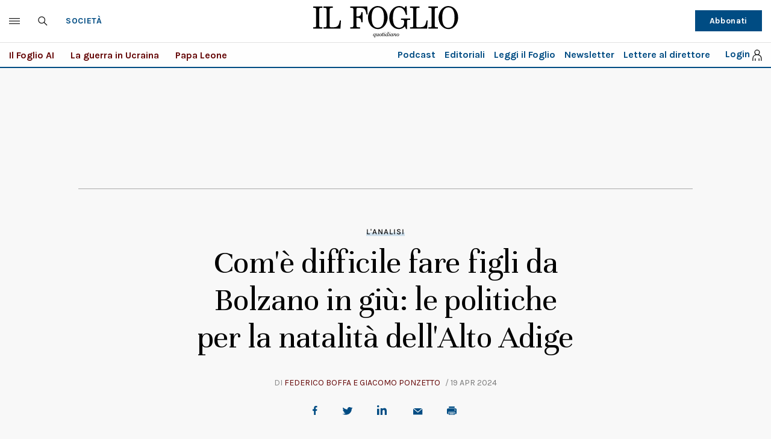

--- FILE ---
content_type: text/html; charset=UTF-8
request_url: https://www.ilfoglio.it/societa/2024/04/19/news/com-e-difficile-fare-figli-da-bolzano-in-giu-le-politiche-per-la-natalita-dell-alto-adige-6457998/
body_size: 35798
content:











        
        
        
        
        
        

        
        
        
        
        
    
<!DOCTYPE html>
<!--[if lt IE 8 ]><html lang="it" class="no-js"><![endif]-->
<!--[if IE 8 ]><html lang="it" class="no-js ie8"><![endif]-->
<!--[if IE 9 ]><html lang="it" class="no-js ie9"><![endif]-->
<!--[if (gt IE 9)|!(IE)]><!--><html lang="it" class="no-js"><!--<![endif]-->
	<head>
	<script>
		var author_nameSEO = 'Federico Boffa e Giacomo Ponzetto';
		var pup_dateSEO = '2024-04-19 05:22';
		
		var isPayArticle = false;
		</script>
		<script>isPayArticle=false;</script>
<title>Com'è difficile fare figli da Bolzano in giù: le politiche per la natalità dell'Alto Adige | Il Foglio</title>
<meta name="viewport" content="width=device-width, initial-scale=1.0">
<meta name="description" content="Crescita,&amp;nbsp;lavoro, disponibilit&amp;agrave; abitativa e natalit&amp;agrave; rendono possibile l&amp;#39;eccezione demografica bolzanina. Per replicarla servirebbe mettere al centro della politica le istanze dei giovani. Una proposta&amp;nbsp;" />
<meta name="Keywords" content="natalità,demografia,bolzano,alto adige" />
<meta name="sections" content="societa" />

<meta http-equiv="X-UA-Compatible" content="IE=Edge" />
<meta http-equiv="Content-Type" content="text/html;charset=UTF-8" />

<link rel="canonical" href="https://www.ilfoglio.it/societa/2024/04/19/news/com-e-difficile-fare-figli-da-bolzano-in-giu-le-politiche-per-la-natalita-dell-alto-adige-6457998/"/>
<link rel="amphtml" href="https://www.ilfoglio.it/societa/2024/04/19/news/com-e-difficile-fare-figli-da-bolzano-in-giu-le-politiche-per-la-natalita-dell-alto-adige-6457998/amp/"/>
<meta property="og:type" content="article">
<meta property="og:title" content="Com'è difficile fare figli da Bolzano in giù: le politiche per la natalità dell'Alto Adige">
<meta property="og:description" content="Crescita,&amp;nbsp;lavoro, disponibilit&amp;agrave; abitativa e natalit&amp;agrave; rendono possibile l&amp;#39;eccezione demografica bolzanina. Per replicarla servirebbe mettere al centro della politica le istanze dei giovani. Una proposta&amp;nbsp;">
<meta property="og:image" content="https://img-prod.ilfoglio.it/2024/04/18/144110110-e7227e28-15ad-4bc6-9eea-7c2df179a3fa.jpg">
<meta property="og:image:width"  content="1200" >
<meta property="og:image:height" content="630">
<meta property="og:url" content="https://www.ilfoglio.it/societa/2024/04/19/news/com-e-difficile-fare-figli-da-bolzano-in-giu-le-politiche-per-la-natalita-dell-alto-adige-6457998/">
<meta property="fb:app_id" content="1853129581606944">
<meta property="twitter:card" content="summary_large_image">
<meta property="twitter:site" content="@ilfoglio_it">
<meta property="twitter:creator" content="@ilfoglio_it">
<meta property="twitter:title" content="Com'è difficile fare figli da Bolzano in giù: le politiche per la natalità dell'Alto Adige">
<meta property="twitter:description" content="Crescita,&amp;nbsp;lavoro, disponibilit&amp;agrave; abitativa e natalit&amp;agrave; rendono possibile l&amp;#39;eccezione demografica bolzanina. Per replicarla servirebbe mettere al centro della politica le istanze dei giovani. Una proposta&amp;nbsp;">
<meta property="twitter:url" content="https://www.ilfoglio.it/societa/2024/04/19/news/com-e-difficile-fare-figli-da-bolzano-in-giu-le-politiche-per-la-natalita-dell-alto-adige-6457998/">
<meta property="twitter:image" content="https://img-prod.ilfoglio.it/2024/04/18/144110110-e7227e28-15ad-4bc6-9eea-7c2df179a3fa.jpg">
<meta property="twitter:image:width"  content="1200">
<meta property="twitter:image:height" content="630">
<link rel="image_src" href="https://img-prod.ilfoglio.it/2024/04/18/144110110-e7227e28-15ad-4bc6-9eea-7c2df179a3fa.jpg" />
<meta name="publisher" content="Il Foglio" /> 
<meta name="url" content="https://www.ilfoglio.it/societa/2024/04/19/news/com-e-difficile-fare-figli-da-bolzano-in-giu-le-politiche-per-la-natalita-dell-alto-adige-6457998/" />
<meta property="fb:pages" content="61703722992" />
<script type="application/ld+json">
        {
            "@context": "https://schema.org",
            "@type": "NewsArticle",
            "url": "https://www.ilfoglio.it/societa/2024/04/19/news/com-e-difficile-fare-figli-da-bolzano-in-giu-le-politiche-per-la-natalita-dell-alto-adige-6457998/",
            "mainEntityOfPage": "https://www.ilfoglio.it/societa/2024/04/19/news/com-e-difficile-fare-figli-da-bolzano-in-giu-le-politiche-per-la-natalita-dell-alto-adige-6457998/",
            "headline": "Com'è difficile fare figli da Bolzano in giù: le politiche per la natalità dell'Alto Adige",
            "text": "&lt;p&gt;&lt;a href=&#034;https://www.ilfoglio.it/societa/2024/03/30/news/qualche-luce-e-le-solite-ombre-nel-bilancio-demografico-del-2023-6388764/&#034;&gt;Il bilancio della natalit&amp;agrave; in Italia &amp;egrave; tristemente e cronicamente negativo.&lt;/a&gt; Ininterrottamente dal 2007, ogni anno i nuovi nati sono ben meno dei morti: 379 mila a fronte di 661 mila nel 2023.&lt;strong&gt; In una mappa uniformemente in rosso, spicca l&amp;rsquo;eccezione rappresentata dalla provincia di Bolzano&lt;/strong&gt;: unica in controtendenza con 4.690 nati a fronte di 4.551 morti. Capire che cosa determini questa eccezione &amp;egrave; il primo passo per poterla imitare, ed &amp;egrave; quindi esercizio molto utile.&lt;/p&gt;

&lt;p&gt;Saltano immediatamente all&amp;rsquo;occhio &lt;strong&gt;le politiche della provincia di Bolzano per la natalit&amp;agrave;&lt;/strong&gt;: un ampio ventaglio di interventi per aiutare i genitori ed in particolare le famiglie numerose. Sussidi monetari, sconti sui trasporti pubblici e su prodotti alimentari; periodi di congedo remunerato per i genitori; investimenti significativi ed efficienti sugli asili nido, e altres&amp;igrave; un servizio certificato e affidabile di assistenza per i bambini, il cosiddetto sistema delle Tagesmutter.&amp;nbsp;&lt;/p&gt;

&lt;p&gt;Si potrebbe essere tentati di concludere che questa sia la ricetta. Una ricetta forse politicamente difficile da mettere in pratica &amp;ndash; come dimostra il fatto che fuori dall&amp;rsquo;Alto Adige queste politiche sono rare &amp;ndash; ma, se realizzata, risolutiva. Ma si tratterebbe con ogni probabilit&amp;agrave; di un miraggio.&lt;/p&gt;

&lt;p&gt;&lt;strong&gt;Introdurre politiche di sostegno, bench&amp;eacute; auspicabile, sarebbe insufficiente.&lt;/strong&gt; Anzitutto perch&amp;eacute; la loro efficacia richiede che i potenziali neo-genitori possano fare affidamento sulla loro continuit&amp;agrave;, confidando con ragionevole certezza che continueranno a essere in vigore per l&amp;rsquo;intera infanzia dei figli. Il che purtroppo non &amp;egrave; affatto scontato, come dimostra la transitoriet&amp;agrave; di molti degli aiuti previsti dal governo italiano per i neo-genitori negli ultimi decenni. &lt;strong&gt;La proliferazione di contributi e bonus stop and go non d&amp;agrave; affidabilit&amp;agrave; ai potenziali genitori, ed &amp;egrave; quindi presumibile che abbia un effetto molto scarso sulla propensione ad avere figli,&lt;/strong&gt; contribuendo solo a peggiorare le finanze pubbliche.&lt;/p&gt;

&lt;p&gt;&amp;nbsp;&lt;/p&gt;

&lt;p&gt;&lt;!--#include virtual=&#034;/societa/2024/03/30/news/qualche-luce-e-le-solite-ombre-nel-bilancio-demografico-del-2023-6388764/?include=embed&#034; --&gt;&lt;/p&gt;

&lt;p&gt;&lt;strong&gt;Ci&amp;ograve; che serve davvero perch&amp;eacute; i giovani mettano al mondo dei figli &amp;egrave; la fiducia nel futuro, di cui la fiducia nella continuit&amp;agrave; delle politiche non &amp;egrave; certo l&amp;rsquo;unico n&amp;eacute; il primo degli aspetti. &lt;/strong&gt;Gli altoatesini hanno pi&amp;ugrave; motivi della maggioranza degli italiani per essere fiduciosi. Motivi determinanti nella decisione di avere figli: la scelta di pi&amp;ugrave; ampio orizzonte che una giovane coppia possa assumere, e che nel resto d&amp;rsquo;Italia spesso non assume. Non pu&amp;ograve; sorprendere che, prima di compierla, i giovani&lt;strong&gt; cerchino stabilit&amp;agrave; lavorativa ed indipendenza abitativa.&lt;/strong&gt;&lt;/p&gt;

&lt;p&gt;&lt;strong&gt;La provincia di Bolzano brilla sul primo fronte. &lt;/strong&gt;Non soltanto, nel 2023, &amp;egrave; la seconda provincia d&amp;rsquo;Italia per pil pro capite, dopo Milano. Ha altres&amp;iacute; un mercato del lavoro molto dinamico, che negli ultimi due decenni ha spesso registrato il tasso di disoccupazione pi&amp;ugrave; basso d&amp;rsquo;Italia. A fine 2023, esso si &amp;egrave; attestato al di sotto dell&amp;rsquo;1,5 per cento. Perch&amp;eacute; i giovani mettano su casa &amp;ndash; e famiglia &amp;ndash; non basta per&amp;ograve; la creazione di posti di lavoro, ancorch&amp;eacute; ben retribuiti. Per una popolazione in crescita, occorre anche creare nuove case. E in Alto Adige si costruisce di pi&amp;ugrave; che in molte altre parti d&amp;rsquo;Italia. Negli ultimi anni si &amp;egrave; ad esempio costruito significativamente di pi&amp;ugrave; nella provincia di Bolzano che in quella di Milano (nel 2022 circa 0,22 metri quadrati pro capite contro 0,14; nel 2019, pre-Covid, circa 0,31 contro circa 0,11) o di Roma.&lt;/p&gt;

&lt;p&gt;La politica altoatesina, che mette al centro &lt;strong&gt;la crescita, il lavoro, la disponibilit&amp;agrave; abitativa e la natalit&amp;agrave;,&lt;/strong&gt; sembra essere assi pi&amp;ugrave; centrata sui giovani che nel resto d&amp;rsquo;Italia; dove invece le risorse sono sbilanciate sui pi&amp;ugrave; anziani: partendo dalla spesa previdenziale pi&amp;ugrave; alta tra tutti i paesi dell&amp;rsquo;Ocse, pari al 15,9 per cento del pil negli ultimi dati del 2019.&lt;strong&gt; Pu&amp;ograve; risiedere qui buona parte del segreto del successo della natalit&amp;agrave; di Bolzano. Quanto dunque &amp;egrave; esportabile l&amp;rsquo;eccezione bolzanina?&lt;/strong&gt;&lt;/p&gt;

&lt;p&gt;Piuttosto che riforme puntuali a specifiche politiche assistenziali, si tratterebbe di spostare il centro di interessi della politica verso le istanze dei giovani e in particolare dei giovani genitori. Va in questa direzione la proposta, gi&amp;agrave; formulata da Antonio Rosmini e pi&amp;ugrave; di recente dal demografo ungherese Paul Demeny, di dare un peso maggiore ai voti dei genitori di figli minorenni. Come suggerisce un recente lavoro di ricerca di uno degli autori, adottare misure in tal senso potrebbe dare ai giovani un segnale tangibile che le scelte politiche rifletteranno maggiormente le loro esigenze e priorit&amp;agrave;. Aumentandone cos&amp;igrave; la fiducia nel futuro, proprio e dei propri figli, che tanto manca in molte parti d&amp;rsquo;Italia e che tanto pu&amp;ograve; contribuire alla ripresa della natalit&amp;agrave;.&lt;/p&gt;

&lt;p&gt;&lt;em&gt;Federico Boffa, Libera Universit&amp;agrave; di Bolzano&lt;br /&gt;
Giacomo Ponzetto, CREI e Universit&amp;agrave; Pompeu Fabra, Bercellona&lt;/em&gt;&lt;/p&gt;",
            "keywords": "natalità,demografia,bolzano,alto adige",
            "articleSection": "Società",
            "publisher": {
                "@type": "Organization",
                "name": "Il Foglio",
                "logo": {
                "@type": "ImageObject",
                "url": "https://www.ilfoglio.it/assets/2020/images/il_foglio_logo.png",
                "height": "233",
                "width":"1080"
                }
            },
            "image": {
                "contentUrl": "https://img-prod.ilfoglio.it/2024/04/18/144110110-e7227e28-15ad-4bc6-9eea-7c2df179a3fa.jpg",
                "url": "https://img-prod.ilfoglio.it/2024/04/18/144110110-e7227e28-15ad-4bc6-9eea-7c2df179a3fa.jpg",
                "@type": "ImageObject",
                "width": "1200",
                "height": "630"
            },
            "author": {
                "@type": "Person",
                "name": "Il Foglio"
            },
            "dateCreated": "2024-04-18T14:22:56Z",
            "dateModified": "2024-04-19T03:22:00Z",
            "datePublished": "2024-04-19T05:22:00Z"
        }
        </script>
    

<script>
	const ssoUrlTop = " //sso.ilfoglio.it";
	const ssoApiUrlTop = "//api.ilfoglio.it/api/v1";
    const ssoWebisteUrl = "https://www.ilfoglio.it/assets";
</script>
<meta name="google-signin-client_id" content="743046822656-je9m5a3ccvp3ml68p4r5bthmj92ff8ce.apps.googleusercontent.com" />

      
<script src="https://news.google.com/swg/js/v1/swg-gaa.js"></script>
<script async src="https://news.google.com/swg/js/v1/swg.js"></script>
<script src="https://apis.google.com/js/platform.js" async defer></script>
 
<script>




    /**
     * Returns anchor element from a given URL.
     * @return {HTMLAnchorElement}
     */
    function getAnchorFromUrl(url) {
        const a = document.createElement('a');
        a.href = url;
        return a.hostname;
    }

    /**
     * Returns query params from URL.
     * @return {!Object<string, string>}
     */
    function getQueryParams() {
        const queryParams = {};
        location.search
            .substring(1)
            .split('&')
            .forEach(pair => {
                const parts = pair.split('=');
                queryParams[parts[0]] = parts[1];
            });
        return queryParams;
    }
    /**
     * Returns true if the URL contains valid Google Article Access (GAA) params.
     * @return {boolean}
     */
    function isGaa() {
        // Validate GAA params.
        const params = getQueryParams();
        if (!params.gaa_at) {
            return false;
        }
        if (!params.gaa_n) {
            console.error('SwG Entitlements: The `gaa_n` URL param is missing.');
            return false;
        }
        if (!params.gaa_sig) {
            console.error('SwG Entitlements: The `gaa_sig` URL param is missing.');
            return false;
        }
        if (!params.gaa_ts) {
            console.error('SwG Entitlements: The `gaa_ts` URL param is missing.');
            return false;
        }
        if (parseInt(params.gaa_ts, 16) < Date.now() / 1000) {
            console.error(
                'SwG Entitlements: The `gaa_ts` URL param should ' +
                'contain a hex string timestamp which points to the future.'
            );
            return false;
        }

        // Validate referrer.
        // NOTE: This regex was copied from SwG's AMP extension. https://github.com/ampproject/amphtml/blob/c23bf281f817a2ee5df73f6fd45e9f4b71bb68b6/extensions/amp-subscriptions-google/0.1/amp-subscriptions-google.js#L56
        const GOOGLE_DOMAIN_RE = /(https?:\/\/(.+?\.)?google\.com(\/[A-Za-z0-9\-\._~:\/\?#\[\]@!$&'\(\)\*\+,;\=]*)?)/;
        const referrer = document.referrer;
        if (
            referrer.indexOf('https') < 0 ||
            !GOOGLE_DOMAIN_RE.test(referrer)
        ) {
            // Real publications should bail if this referrer check fails.
            // This script is only logging a warning for metering demo purposes.
            console.warn(
                `SwG Entitlements: This page's referrer ("${referrer.origin}") can't ` +
                'grant Google Article Access. Real publications should bail if this ' +
                'referrer check fails.'
            );
            return false;
        }

        return true;
    }

    function parseJwt(token) {
        var base64Url = token.split('.')[1];
        var base64 = base64Url.replace(/-/g, '+').replace(/_/g, '/');
        var jsonPayload = decodeURIComponent(atob(base64).split('').map(function(c) {
            return '%' + ('00' + c.charCodeAt(0).toString(16)).slice(-2);
        }).join(''));

        return JSON.parse(jsonPayload);
    };

    function readCookie(name) {
        var nameEQ = name + "=";
        var ca = document.cookie.split(';');
        for (var i = 0; i < ca.length; i++) {
            var c = ca[i];
            while (c.charAt(0) === ' ') {
                c = c.substring(1, c.length);
            }
            if (c.indexOf(nameEQ) === 0) {
                return c.substring(nameEQ.length, c.length);
            }
        }
        return null;
    }

    function deleteCookie(name) {
        document.cookie = name + '=; Path=/; Expires=Thu, 01 Jan 1970 00:00:01 GMT;';
    }
    let userloginTop = {
        ssoData: {},
        cogit: readCookie('_cogit'),
        cogat: readCookie('_cogat'),
        isLogged: function() {
            if (this.cogit != null) {
                this.ssoData = parseJwt(this.cogit);
            }
            return this.cogit != null;
        }
    }
    let authWeb = false;
    let entitlementsSubscriptions = null;
    let entitlements_access_token = null;
    if (userloginTop.isLogged()) {
        if (userloginTop.ssoData.auth_web == "true")
            authWeb = true;
    }

    function checkAccountLinking() {

        if (readCookie("saveSubscription") === "false")
            return;

        var xhr = new XMLHttpRequest();
        xhr.open('POST', ssoApiUrlTop + '/swg/need_save_subscription');
        //xhr.withCredentials = true;
        xhr.setRequestHeader('Content-Type', 'application/x-www-form-urlencoded');
        xhr.setRequestHeader('Authorization', 'Bearer ' + userloginTop.cogat);
        xhr.onload = function() {
            //console.log('Signed in as: ' + xhr.responseText);
        };
        xhr.onreadystatechange = function() {
            if (xhr.readyState == XMLHttpRequest.DONE) {
                var data = jQuery.parseJSON(xhr.responseText);

                if (data && data.entitlements_access_token) {
                    entitlements_access_token = data.entitlements_access_token;

                    (self.SWG = self.SWG || []).push(async subscriptions => {
                        subscriptions.saveSubscription(() => {
                            return {
                                token: entitlements_access_token
                            }
                        }).then(
                            // handle flow completion or user declining as shown in above example
                            result => {
                                if (result) {
                                    updateAccountLining(entitlements_access_token, userloginTop.cogat);

                                } else {
                                    document.cookie = "saveSubscription=false";
                                }
                            }
                        );
                    })
                } else {
                    console.log("ALREADY LINKED", data);
                    document.cookie = "saveSubscription=false";
                }
            }
        };
        xhr_string = [];

        if (userloginTop.cogat) {
            xhr_string.push('access_token=' + userloginTop.cogat);
        }
        /* if (token != undefined) {
             xhr_string.push('id_token=' + token);
         }*/
        xhr.send(xhr_string.join('&'));
    }

    function updateAccountLining(entitlements_access_token, accesstoken) {

        var xhr = new XMLHttpRequest(entitlements_access_token);
        xhr.open('POST', ssoApiUrlTop + '/swg/confirm_entitlements_access_token');
        //xhr.withCredentials = true;
        xhr.setRequestHeader('Content-Type', 'application/x-www-form-urlencoded');
        xhr.setRequestHeader('Authorization', 'Bearer ' + userloginTop.cogat);
        xhr.onload = function() {
            //console.log('Signed in as: ' + xhr.responseText);
        };
        xhr.onreadystatechange = function() {
            if (xhr.readyState == XMLHttpRequest.DONE) {
                var data = jQuery.parseJSON(xhr.responseText);
                console.log(data);
            } else {
                console.log("Error confirm accesstoken");
            }
        };
        xhr_string = [];
        /*
        if (id_token != undefined) {
            xhr_string.push('id_token=' + id_token);
        }
        */
        if (accesstoken != undefined) {
            xhr_string.push('access_token=' + accesstoken);
        }
        if (entitlements_access_token != undefined) {
            xhr_string.push('entitlements_access_token=' + entitlements_access_token);
        }
        xhr.send(xhr_string.join('&'));
    }

    function updateUserPackage(subscribeData) {
        var xhr = new XMLHttpRequest(subscribeData);
        xhr.open('POST', ssoApiUrlTop + '/swg/complete_deferred_account_creation');
        //xhr.withCredentials = true;
        xhr.setRequestHeader('Content-Type', 'application/x-www-form-urlencoded');
        xhr.onload = function() {
            //console.log('Signed in as: ' + xhr.responseText);
        };
        xhr.onreadystatechange = function() {
            if (xhr.readyState == XMLHttpRequest.DONE) {
                var data = jQuery.parseJSON(xhr.responseText);
                console.log(data);

            } else {
                console.log("Error deferred creation");
            }
        };
        xhr_string = [];

        if (subscribeData != undefined) {
            xhr_string.push('subscribeData=' + subscribeData);
        }
        xhr.send(xhr_string.join('&'));
    }

    function loginSocialAuto() {
        let urlSSO = ssoUrlTop + "/signin.html?provider=google&redirect=" + window.location.href;
        location.href = urlSSO;
    }

    function sendEventToGoogleSubs(event) {

        switch (event.eventType) {
            case 1007: //ACTION_SWG_BUTTON_CLICK: 1007,
                gtag('event', 'ACTION_SWG_BUTTON_CLICK', {
                    'event_category': 'GoogleSubscriptions',
                    'event_label': 'Subscribi with Gooogle'
                });
                break;
            default:
                gtag('event', event.eventType, {
                    'event_category': 'GoogleSubscriptions',
                    'event_label': event.eventType
                });
        }
    }

    function getProductList(ents) {
        var products = [];
        var entitlements = ents && ents['entitlements'];

        if (!entitlements) {
            return products;
        }

        for (var i = 0; i < entitlements.length; i++) {
            var entitlement = entitlements[i];
            var entitlementProducts = entitlement['products'];

            for (var j = 0; j < entitlementProducts.length; j++) {
                var product = entitlementProducts[j];
                products.push(product);
            }
        }

        return products;
    }

    function openPayWall() {
        //appStart();
        fetchMetering();
        if (typeof isPayArticle === "undefined") {
            isPayArticle = true;
        }

        if (isPayArticle) {
            if (localStorage.getItem('meteringRegistrationId')) {
                userlogin.idTokenGg = localStorage.getItem('meteringRegistrationId');
            }
            userlogin.paywallContentExtendedAccess(encodeURIComponent(location.href));
        }
    }


    function initSwg() {

        (self.SWG = self.SWG || []).push(function(subscriptions) {
            // SwG is ready to be called via subscriptions interface.
            console.log("SwG is ready", subscriptions);
            subscriptions.getEventManager().then(manager => {
                manager.registerEventListener((event) => {
                    // Add code here to send the event to your analytics
                    sendEventToGoogleSubs(event);
                    console.log("new event", event.eventType);
                })
            });


            subscriptions.setOnEntitlementsResponse(function(entitlementsPromise) {
                entitlementsPromise.then(function(entitlements) {
                    // Handle the entitlements.
                    console.log("entitlements", entitlements);

                    if (entitlements) {
                        var products = getProductList(entitlements.json());

                        subscriptions.getPropensityModule().then(function(module) {
                            if (products.length > 0) {
                                module.sendSubscriptionState('subscriber', {
                                    'product': products
                                });
                            } else {
                                module.sendSubscriptionState('non_subscriber');
                            } // Get initial propensity scores


                            module.getPropensity().then(function(score) {
                                if (score.header && score.header.ok) {
                                    var scores = score.body.scores;
                                    scores.forEach(function(scoreDetail) {
                                        var value = scoreDetail.score && scoreDetail.score.value;
                                        (0, _log.log)('Propensity to subscribe for ', scoreDetail.product);

                                        if (value) {
                                            (0, _log.log)('bucketed: ', scoreDetail.score.bucketed);
                                            (0, _log.log)('score: ', value);
                                        } else {
                                            (0, _log.log)('Not available: ', scoreDetail.error);
                                        }
                                    });
                                } else {
                                    var reason;

                                    if (score.header) {
                                        reason = score.body && score.body.error;
                                    }

                                    (0, _log.log)('Propensity score unavailable: ', reason);
                                }
                            });
                        });
                    } else {
                        subscriptions.getPropensityModule().then(function(module) {
                            module.sendSubscriptionState('unknown');
                        });
                    }

                    if (entitlements.entitlements.length > 0 && entitlements.entitlements[0].source == "google" && !authWeb) {
                        //put entitlements for extend access check and remove
                        entitlementsSubscriptions = entitlements;

                        setTimeout(function(entitlements) {
                            data = {
                                'purchaseData': entitlements.entitlements[0].subscriptionToken,
                            };

                            const accountPromise = new Promise(function(resolve, reject) {
                                var xhr = new XMLHttpRequest();
                                xhr.open('POST', ssoApiUrlTop + '/swg/check_entitlement');
                                //xhr.withCredentials = true;
                                xhr.setRequestHeader('Content-Type', 'application/x-www-form-urlencoded');
                                xhr.onload = function() {
                                    //console.log('Signed in as: ' + xhr.responseText);
                                };
                                xhr.onreadystatechange = function() {
                                    if (xhr.readyState == XMLHttpRequest.DONE) {
                                        var data = jQuery.parseJSON(xhr.responseText);
                                        console.log(data);
                                        if (data.status == "OK") {
                                            resolve(true);
                                        } else {
                                            resolve(false);
                                        }
                                    }
                                };
                                xhr_string = [];

                                if (data.purchaseData != undefined) {
                                    try {
                                        let purchaseData = JSON.parse(data.purchaseData);
                                        console.log(purchaseData.purchaseToken);
                                        xhr_string.push('purchaseData=' + purchaseData.purchaseToken);
                                    } catch (e) {
                                        console.log("problem check entitlement!");
                                    }
                                }
                                xhr.send(xhr_string.join('&'));
                            });



                            subscriptions.waitForSubscriptionLookup(accountPromise).then(function(account) {
                                if (account) {

                                    subscriptions.showLoginPrompt().then(function(response) {
                                        subscriptions.showLoginNotification().then(function(response) {
                                            console.log("waitForSubscriptionLookup", response);
                                            loginSocialAuto();

                                        });

                                    }, function(reason) {
                                        //openPayWall();
                                        console.log("NO waitForSubscriptionLookup", reason);
                                    });

                                } else {
                                    // Account was not found, or existing account has no subscription.
                                    // Let's create a new one or link to the existing publisher account.
                                    subscriptions.completeDeferredAccountCreation({
                                        entitlements: entitlements,
                                        consent: true
                                    }).then(response => {
                                        // 1. The user has consented to account creation. Create account
                                        // based on the response.
                                        // 2. Signal that the account creation is complete.
                                        console.log(response);
                                        updateUserPackage(JSON.stringify(response));
                                        response.complete().then(() => {
                                            // 3. The flow is complete.
                                            loginSocialAuto();
                                        });
                                    });

                                }
                            });

                            entitlements.ack();
                        }, 2000, entitlements);
                    } else {
                        //openPayWall();
                        subscriptions.setOnPaymentResponse(function(paymentResponse) {
                            paymentResponse.then(function(response) {
                                // 1. Handle the payment response.
                                // 2. Once the payment is processed (see Create Accounts for New Subscribers):
                                updateUserPackage(JSON.stringify(response));
                                response.complete().then(function() {
                                    // 3. The subscription is fully processed.
                                    loginSocialAuto();
                                });
                            });
                        });

                        subscriptions.setOnLoginRequest(function() {
                            // Handles user clicking "Already Subscribed?"
                            // Redirects user to publisher login page
                            if (isGaa()) {
                                localStorage.setItem('fromGoogleNews', 'true');
                            }
                            let urlSSO = ssoUrlTop + "/login.html?redirect=" + window.location.href;
                            location.href = urlSSO;
                        });
                        setTimeout(function(subscriptions) {

                            if (userloginTop.cogat != null) {
                                checkAccountLinking();
                                console.log("START saveSubscriptions");
                            } else {
                                console.log('not registerd');
                            }

                        }, 2000, subscriptions);
                    }

                });
            });
        });

    }

</script>
<link rel="icon" href="//www.ilfoglio.it/assets/2020/images/favicon.ico?v=1.8.6
" type="image/x-icon" />
<link rel="apple-touch-icon" href="//www.ilfoglio.it/assets/2020/images/favicon.ico?v=1.8.6
" type="image/x-icon" />

<link rel="stylesheet" type="text/css" href="//www.ilfoglio.it/assets/2020/css/main.css?v=1.8.6
">
<link rel="stylesheet" type="text/css" href="https://cdn.jsdelivr.net/npm/slick-carousel@1.8.1/slick/slick.css"/>
<link rel="stylesheet" type="text/css" href="//www.ilfoglio.it/assets/2020/css/jquery-ui.min.css">
<link href="https://fonts.googleapis.com/css2?family=Unna:ital,wght@0,400;0,700;1,400;1,700&display=swap" rel="stylesheet">
<link href="https://fonts.googleapis.com/css2?family=Karla:wght@400;700&display=swap" rel="stylesheet">
<link rel="stylesheet" type="text/css" href="//www.ilfoglio.it/assets/2020/css/custom.css?v=1.8.6
">
<script src="https://ilfoglio-ita-pw.newsmemory.com/?meter&service=onstop&v=2" async></script>



<!-- TCF stub -->
<script type="text/javascript">
!function(){"use strict";function t(r){return t="function"==typeof Symbol&&"symbol"==typeof Symbol.iterator?function(t){return typeof t}:function(t){return t&&"function"==typeof Symbol&&t.constructor===Symbol&&t!==Symbol.prototype?"symbol":typeof t},t(r)}var r="undefined"!=typeof globalThis?globalThis:"undefined"!=typeof window?window:"undefined"!=typeof global?global:"undefined"!=typeof self?self:{};function n(t,r){return t(r={exports:{}},r.exports),r.exports}var e,o,i=function(t){return t&&t.Math===Math&&t},u=i("object"==typeof globalThis&&globalThis)||i("object"==typeof window&&window)||i("object"==typeof self&&self)||i("object"==typeof r&&r)||i("object"==typeof r&&r)||function(){return this}()||Function("return this")(),c=function(t){try{return!!t()}catch(t){return!0}},a=!c((function(){return 7!==Object.defineProperty({},1,{get:function(){return 7}})[1]})),f=!c((function(){var t=function(){}.bind();return"function"!=typeof t||t.hasOwnProperty("prototype")})),s=Function.prototype.call,l=f?s.bind(s):function(){return s.apply(s,arguments)},p={}.propertyIsEnumerable,y=Object.getOwnPropertyDescriptor,v={f:y&&!p.call({1:2},1)?function(t){var r=y(this,t);return!!r&&r.enumerable}:p},b=function(t,r){return{enumerable:!(1&t),configurable:!(2&t),writable:!(4&t),value:r}},g=Function.prototype,d=g.call,h=f&&g.bind.bind(d,d),m=f?h:function(t){return function(){return d.apply(t,arguments)}},S=m({}.toString),w=m("".slice),O=function(t){return w(S(t),8,-1)},j=Object,P=m("".split),T=c((function(){return!j("z").propertyIsEnumerable(0)}))?function(t){return"String"===O(t)?P(t,""):j(t)}:j,L=function(t){return null==t},A=TypeError,_=function(t){if(L(t))throw new A("Can't call method on "+t);return t},E=function(t){return T(_(t))},F="object"==typeof document&&document.all,I={all:F,IS_HTMLDDA:void 0===F&&void 0!==F},M=I.all,k=I.IS_HTMLDDA?function(t){return"function"==typeof t||t===M}:function(t){return"function"==typeof t},C=I.all,D=I.IS_HTMLDDA?function(t){return"object"==typeof t?null!==t:k(t)||t===C}:function(t){return"object"==typeof t?null!==t:k(t)},R=function(t,r){return arguments.length<2?(n=u[t],k(n)?n:void 0):u[t]&&u[t][r];var n},x=m({}.isPrototypeOf),N="undefined"!=typeof navigator&&String(navigator.userAgent)||"",G=u.process,V=u.Deno,z=G&&G.versions||V&&V.version,B=z&&z.v8;B&&(o=(e=B.split("."))[0]>0&&e[0]<4?1:+(e[0]+e[1])),!o&&N&&(!(e=N.match(/Edge\/(\d+)/))||e[1]>=74)&&(e=N.match(/Chrome\/(\d+)/))&&(o=+e[1]);var H=o,U=u.String,W=!!Object.getOwnPropertySymbols&&!c((function(){var t=Symbol("symbol detection");return!U(t)||!(Object(t)instanceof Symbol)||!Symbol.sham&&H&&H<41})),$=W&&!Symbol.sham&&"symbol"==typeof Symbol.iterator,J=Object,X=$?function(t){return"symbol"==typeof t}:function(t){var r=R("Symbol");return k(r)&&x(r.prototype,J(t))},Y=String,q=function(t){try{return Y(t)}catch(t){return"Object"}},K=TypeError,Q=function(t){if(k(t))return t;throw new K(q(t)+" is not a function")},Z=TypeError,tt=Object.defineProperty,rt=function(t,r){try{tt(u,t,{value:r,configurable:!0,writable:!0})}catch(n){u[t]=r}return r},nt="__core-js_shared__",et=u[nt]||rt(nt,{}),ot=n((function(t){(t.exports=function(t,r){return et[t]||(et[t]=void 0!==r?r:{})})("versions",[]).push({version:"3.33.3",mode:"global",copyright:"© 2014-2023 Denis Pushkarev (zloirock.ru)",license:"https://github.com/zloirock/core-js/blob/v3.33.3/LICENSE",source:"https://github.com/zloirock/core-js"})})),it=Object,ut=function(t){return it(_(t))},ct=m({}.hasOwnProperty),at=Object.hasOwn||function(t,r){return ct(ut(t),r)},ft=0,st=Math.random(),lt=m(1..toString),pt=function(t){return"Symbol("+(void 0===t?"":t)+")_"+lt(++ft+st,36)},yt=u.Symbol,vt=ot("wks"),bt=$?yt.for||yt:yt&&yt.withoutSetter||pt,gt=function(t){return at(vt,t)||(vt[t]=W&&at(yt,t)?yt[t]:bt("Symbol."+t)),vt[t]},dt=TypeError,ht=gt("toPrimitive"),mt=function(t){var r=function(t,r){if(!D(t)||X(t))return t;var n,e,o=(n=t[ht],L(n)?void 0:Q(n));if(o){if(void 0===r&&(r="default"),e=l(o,t,r),!D(e)||X(e))return e;throw new dt("Can't convert object to primitive value")}return void 0===r&&(r="number"),function(t,r){var n,e;if("string"===r&&k(n=t.toString)&&!D(e=l(n,t)))return e;if(k(n=t.valueOf)&&!D(e=l(n,t)))return e;if("string"!==r&&k(n=t.toString)&&!D(e=l(n,t)))return e;throw new Z("Can't convert object to primitive value")}(t,r)}(t,"string");return X(r)?r:r+""},St=u.document,wt=D(St)&&D(St.createElement),Ot=function(t){return wt?St.createElement(t):{}},jt=!a&&!c((function(){return 7!==Object.defineProperty(Ot("div"),"a",{get:function(){return 7}}).a})),Pt=Object.getOwnPropertyDescriptor,Tt={f:a?Pt:function(t,r){if(t=E(t),r=mt(r),jt)try{return Pt(t,r)}catch(t){}if(at(t,r))return b(!l(v.f,t,r),t[r])}},Lt=a&&c((function(){return 42!==Object.defineProperty((function(){}),"prototype",{value:42,writable:!1}).prototype})),At=String,_t=TypeError,Et=function(t){if(D(t))return t;throw new _t(At(t)+" is not an object")},Ft=TypeError,It=Object.defineProperty,Mt=Object.getOwnPropertyDescriptor,kt="enumerable",Ct="configurable",Dt="writable",Rt={f:a?Lt?function(t,r,n){if(Et(t),r=mt(r),Et(n),"function"==typeof t&&"prototype"===r&&"value"in n&&Dt in n&&!n[Dt]){var e=Mt(t,r);e&&e[Dt]&&(t[r]=n.value,n={configurable:Ct in n?n[Ct]:e[Ct],enumerable:kt in n?n[kt]:e[kt],writable:!1})}return It(t,r,n)}:It:function(t,r,n){if(Et(t),r=mt(r),Et(n),jt)try{return It(t,r,n)}catch(t){}if("get"in n||"set"in n)throw new Ft("Accessors not supported");return"value"in n&&(t[r]=n.value),t}},xt=a?function(t,r,n){return Rt.f(t,r,b(1,n))}:function(t,r,n){return t[r]=n,t},Nt=Function.prototype,Gt=a&&Object.getOwnPropertyDescriptor,Vt=at(Nt,"name"),zt={EXISTS:Vt,PROPER:Vt&&"something"===function(){}.name,CONFIGURABLE:Vt&&(!a||a&&Gt(Nt,"name").configurable)},Bt=m(Function.toString);k(et.inspectSource)||(et.inspectSource=function(t){return Bt(t)});var Ht,Ut,Wt,$t=et.inspectSource,Jt=u.WeakMap,Xt=k(Jt)&&/native code/.test(String(Jt)),Yt=ot("keys"),qt=function(t){return Yt[t]||(Yt[t]=pt(t))},Kt={},Qt="Object already initialized",Zt=u.TypeError,tr=u.WeakMap;if(Xt||et.state){var rr=et.state||(et.state=new tr);rr.get=rr.get,rr.has=rr.has,rr.set=rr.set,Ht=function(t,r){if(rr.has(t))throw new Zt(Qt);return r.facade=t,rr.set(t,r),r},Ut=function(t){return rr.get(t)||{}},Wt=function(t){return rr.has(t)}}else{var nr=qt("state");Kt[nr]=!0,Ht=function(t,r){if(at(t,nr))throw new Zt(Qt);return r.facade=t,xt(t,nr,r),r},Ut=function(t){return at(t,nr)?t[nr]:{}},Wt=function(t){return at(t,nr)}}var er={set:Ht,get:Ut,has:Wt,enforce:function(t){return Wt(t)?Ut(t):Ht(t,{})},getterFor:function(t){return function(r){var n;if(!D(r)||(n=Ut(r)).type!==t)throw new Zt("Incompatible receiver, "+t+" required");return n}}},or=n((function(t){var r=zt.CONFIGURABLE,n=er.enforce,e=er.get,o=String,i=Object.defineProperty,u=m("".slice),f=m("".replace),s=m([].join),l=a&&!c((function(){return 8!==i((function(){}),"length",{value:8}).length})),p=String(String).split("String"),y=t.exports=function(t,e,c){"Symbol("===u(o(e),0,7)&&(e="["+f(o(e),/^Symbol\(([^)]*)\)/,"$1")+"]"),c&&c.getter&&(e="get "+e),c&&c.setter&&(e="set "+e),(!at(t,"name")||r&&t.name!==e)&&(a?i(t,"name",{value:e,configurable:!0}):t.name=e),l&&c&&at(c,"arity")&&t.length!==c.arity&&i(t,"length",{value:c.arity});try{c&&at(c,"constructor")&&c.constructor?a&&i(t,"prototype",{writable:!1}):t.prototype&&(t.prototype=void 0)}catch(t){}var y=n(t);return at(y,"source")||(y.source=s(p,"string"==typeof e?e:"")),t};Function.prototype.toString=y((function(){return k(this)&&e(this).source||$t(this)}),"toString")})),ir=function(t,r,n,e){e||(e={});var o=e.enumerable,i=void 0!==e.name?e.name:r;if(k(n)&&or(n,i,e),e.global)o?t[r]=n:rt(r,n);else{try{e.unsafe?t[r]&&(o=!0):delete t[r]}catch(t){}o?t[r]=n:Rt.f(t,r,{value:n,enumerable:!1,configurable:!e.nonConfigurable,writable:!e.nonWritable})}return t},ur=Math.ceil,cr=Math.floor,ar=Math.trunc||function(t){var r=+t;return(r>0?cr:ur)(r)},fr=function(t){var r=+t;return r!=r||0===r?0:ar(r)},sr=Math.max,lr=Math.min,pr=function(t,r){var n=fr(t);return n<0?sr(n+r,0):lr(n,r)},yr=Math.min,vr=function(t){return(r=t.length)>0?yr(fr(r),9007199254740991):0;var r},br=function(t){return function(r,n,e){var o,i=E(r),u=vr(i),c=pr(e,u);if(t&&n!=n){for(;u>c;)if((o=i[c++])!=o)return!0}else for(;u>c;c++)if((t||c in i)&&i[c]===n)return t||c||0;return!t&&-1}},gr=(br(!0),br(!1)),dr=m([].push),hr=function(t,r){var n,e=E(t),o=0,i=[];for(n in e)!at(Kt,n)&&at(e,n)&&dr(i,n);for(;r.length>o;)at(e,n=r[o++])&&(~gr(i,n)||dr(i,n));return i},mr=["constructor","hasOwnProperty","isPrototypeOf","propertyIsEnumerable","toLocaleString","toString","valueOf"],Sr=mr.concat("length","prototype"),wr={f:Object.getOwnPropertyNames||function(t){return hr(t,Sr)}},Or={f:Object.getOwnPropertySymbols},jr=m([].concat),Pr=R("Reflect","ownKeys")||function(t){var r=wr.f(Et(t)),n=Or.f;return n?jr(r,n(t)):r},Tr=function(t,r,n){for(var e=Pr(r),o=Rt.f,i=Tt.f,u=0;u<e.length;u++){var c=e[u];at(t,c)||n&&at(n,c)||o(t,c,i(r,c))}},Lr=/#|\.prototype\./,Ar=function(t,r){var n=Er[_r(t)];return n===Ir||n!==Fr&&(k(r)?c(r):!!r)},_r=Ar.normalize=function(t){return String(t).replace(Lr,".").toLowerCase()},Er=Ar.data={},Fr=Ar.NATIVE="N",Ir=Ar.POLYFILL="P",Mr=Ar,kr=Tt.f,Cr=function(t,r){var n,e,o,i,c,a=t.target,f=t.global,s=t.stat;if(n=f?u:s?u[a]||rt(a,{}):(u[a]||{}).prototype)for(e in r){if(i=r[e],o=t.dontCallGetSet?(c=kr(n,e))&&c.value:n[e],!Mr(f?e:a+(s?".":"#")+e,t.forced)&&void 0!==o){if(typeof i==typeof o)continue;Tr(i,o)}(t.sham||o&&o.sham)&&xt(i,"sham",!0),ir(n,e,i,t)}},Dr={};Dr[gt("toStringTag")]="z";var Rr,xr="[object z]"===String(Dr),Nr=gt("toStringTag"),Gr=Object,Vr="Arguments"===O(function(){return arguments}()),zr=xr?O:function(t){var r,n,e;return void 0===t?"Undefined":null===t?"Null":"string"==typeof(n=function(t,r){try{return t[r]}catch(t){}}(r=Gr(t),Nr))?n:Vr?O(r):"Object"===(e=O(r))&&k(r.callee)?"Arguments":e},Br=String,Hr=function(t){if("Symbol"===zr(t))throw new TypeError("Cannot convert a Symbol value to a string");return Br(t)},Ur=Object.keys||function(t){return hr(t,mr)},Wr=a&&!Lt?Object.defineProperties:function(t,r){Et(t);for(var n,e=E(r),o=Ur(r),i=o.length,u=0;i>u;)Rt.f(t,n=o[u++],e[n]);return t},$r={f:Wr},Jr=R("document","documentElement"),Xr="prototype",Yr="script",qr=qt("IE_PROTO"),Kr=function(){},Qr=function(t){return"<"+Yr+">"+t+"</"+Yr+">"},Zr=function(t){t.write(Qr("")),t.close();var r=t.parentWindow.Object;return t=null,r},tn=function(){try{Rr=new ActiveXObject("htmlfile")}catch(t){}var t,r,n;tn="undefined"!=typeof document?document.domain&&Rr?Zr(Rr):(r=Ot("iframe"),n="java"+Yr+":",r.style.display="none",Jr.appendChild(r),r.src=String(n),(t=r.contentWindow.document).open(),t.write(Qr("document.F=Object")),t.close(),t.F):Zr(Rr);for(var e=mr.length;e--;)delete tn[Xr][mr[e]];return tn()};Kt[qr]=!0;var rn=Object.create||function(t,r){var n;return null!==t?(Kr[Xr]=Et(t),n=new Kr,Kr[Xr]=null,n[qr]=t):n=tn(),void 0===r?n:$r.f(n,r)},nn=Array,en=Math.max,on=wr.f,un="object"==typeof window&&window&&Object.getOwnPropertyNames?Object.getOwnPropertyNames(window):[],cn={f:function(t){return un&&"Window"===O(t)?function(t){try{return on(t)}catch(t){return function(t,r,n){for(var e,o,i,u,c=vr(t),a=pr(void 0,c),f=pr(c,c),s=nn(en(f-a,0)),l=0;a<f;a++,l++)e=s,o=l,i=t[a],(u=mt(o))in e?Rt.f(e,u,b(0,i)):e[u]=i;return s.length=l,s}(un)}}(t):on(E(t))}},an=function(t,r,n){return n.get&&or(n.get,r,{getter:!0}),n.set&&or(n.set,r,{setter:!0}),Rt.f(t,r,n)},fn={f:gt},sn=u,ln=Rt.f,pn=function(t){var r=sn.Symbol||(sn.Symbol={});at(r,t)||ln(r,t,{value:fn.f(t)})},yn=Rt.f,vn=gt("toStringTag"),bn=function(t,r,n){t&&!n&&(t=t.prototype),t&&!at(t,vn)&&yn(t,vn,{configurable:!0,value:r})},gn=function(t){if("Function"===O(t))return m(t)},dn=gn(gn.bind),hn=Array.isArray||function(t){return"Array"===O(t)},mn=function(){},Sn=[],wn=R("Reflect","construct"),On=/^\s*(?:class|function)\b/,jn=m(On.exec),Pn=!On.test(mn),Tn=function(t){if(!k(t))return!1;try{return wn(mn,Sn,t),!0}catch(t){return!1}},Ln=function(t){if(!k(t))return!1;switch(zr(t)){case"AsyncFunction":case"GeneratorFunction":case"AsyncGeneratorFunction":return!1}try{return Pn||!!jn(On,$t(t))}catch(t){return!0}};Ln.sham=!0;var An=!wn||c((function(){var t;return Tn(Tn.call)||!Tn(Object)||!Tn((function(){t=!0}))||t}))?Ln:Tn,_n=gt("species"),En=Array,Fn=function(t,r){return new(function(t){var r;return hn(t)&&(r=t.constructor,(An(r)&&(r===En||hn(r.prototype))||D(r)&&null===(r=r[_n]))&&(r=void 0)),void 0===r?En:r}(t))(0===r?0:r)},In=m([].push),Mn=function(t){var r=1===t,n=2===t,e=3===t,o=4===t,i=6===t,u=7===t,c=5===t||i;return function(a,s,l,p){for(var y,v,b=ut(a),g=T(b),d=function(t,r){return Q(t),void 0===r?t:f?dn(t,r):function(){return t.apply(r,arguments)}}(s,l),h=vr(g),m=0,S=p||Fn,w=r?S(a,h):n||u?S(a,0):void 0;h>m;m++)if((c||m in g)&&(v=d(y=g[m],m,b),t))if(r)w[m]=v;else if(v)switch(t){case 3:return!0;case 5:return y;case 6:return m;case 2:In(w,y)}else switch(t){case 4:return!1;case 7:In(w,y)}return i?-1:e||o?o:w}},kn=[Mn(0),Mn(1),Mn(2),Mn(3),Mn(4),Mn(5),Mn(6),Mn(7)][0],Cn=qt("hidden"),Dn="Symbol",Rn="prototype",xn=er.set,Nn=er.getterFor(Dn),Gn=Object[Rn],Vn=u.Symbol,zn=Vn&&Vn[Rn],Bn=u.RangeError,Hn=u.TypeError,Un=u.QObject,Wn=Tt.f,$n=Rt.f,Jn=cn.f,Xn=v.f,Yn=m([].push),qn=ot("symbols"),Kn=ot("op-symbols"),Qn=ot("wks"),Zn=!Un||!Un[Rn]||!Un[Rn].findChild,te=function(t,r,n){var e=Wn(Gn,r);e&&delete Gn[r],$n(t,r,n),e&&t!==Gn&&$n(Gn,r,e)},re=a&&c((function(){return 7!==rn($n({},"a",{get:function(){return $n(this,"a",{value:7}).a}})).a}))?te:$n,ne=function(t,r){var n=qn[t]=rn(zn);return xn(n,{type:Dn,tag:t,description:r}),a||(n.description=r),n},ee=function(t,r,n){t===Gn&&ee(Kn,r,n),Et(t);var e=mt(r);return Et(n),at(qn,e)?(n.enumerable?(at(t,Cn)&&t[Cn][e]&&(t[Cn][e]=!1),n=rn(n,{enumerable:b(0,!1)})):(at(t,Cn)||$n(t,Cn,b(1,{})),t[Cn][e]=!0),re(t,e,n)):$n(t,e,n)},oe=function(t,r){Et(t);var n=E(r),e=Ur(n).concat(ae(n));return kn(e,(function(r){a&&!l(ie,n,r)||ee(t,r,n[r])})),t},ie=function(t){var r=mt(t),n=l(Xn,this,r);return!(this===Gn&&at(qn,r)&&!at(Kn,r))&&(!(n||!at(this,r)||!at(qn,r)||at(this,Cn)&&this[Cn][r])||n)},ue=function(t,r){var n=E(t),e=mt(r);if(n!==Gn||!at(qn,e)||at(Kn,e)){var o=Wn(n,e);return!o||!at(qn,e)||at(n,Cn)&&n[Cn][e]||(o.enumerable=!0),o}},ce=function(t){var r=Jn(E(t)),n=[];return kn(r,(function(t){at(qn,t)||at(Kt,t)||Yn(n,t)})),n},ae=function(t){var r=t===Gn,n=Jn(r?Kn:E(t)),e=[];return kn(n,(function(t){!at(qn,t)||r&&!at(Gn,t)||Yn(e,qn[t])})),e};W||(Vn=function(){if(x(zn,this))throw new Hn("Symbol is not a constructor");var t=arguments.length&&void 0!==arguments[0]?Hr(arguments[0]):void 0,r=pt(t),n=function(t){var e=void 0===this?u:this;e===Gn&&l(n,Kn,t),at(e,Cn)&&at(e[Cn],r)&&(e[Cn][r]=!1);var o=b(1,t);try{re(e,r,o)}catch(t){if(!(t instanceof Bn))throw t;te(e,r,o)}};return a&&Zn&&re(Gn,r,{configurable:!0,set:n}),ne(r,t)},zn=Vn[Rn],ir(zn,"toString",(function(){return Nn(this).tag})),ir(Vn,"withoutSetter",(function(t){return ne(pt(t),t)})),v.f=ie,Rt.f=ee,$r.f=oe,Tt.f=ue,wr.f=cn.f=ce,Or.f=ae,fn.f=function(t){return ne(gt(t),t)},a&&(an(zn,"description",{configurable:!0,get:function(){return Nn(this).description}}),ir(Gn,"propertyIsEnumerable",ie,{unsafe:!0}))),Cr({global:!0,constructor:!0,wrap:!0,forced:!W,sham:!W},{Symbol:Vn}),kn(Ur(Qn),(function(t){pn(t)})),Cr({target:Dn,stat:!0,forced:!W},{useSetter:function(){Zn=!0},useSimple:function(){Zn=!1}}),Cr({target:"Object",stat:!0,forced:!W,sham:!a},{create:function(t,r){return void 0===r?rn(t):oe(rn(t),r)},defineProperty:ee,defineProperties:oe,getOwnPropertyDescriptor:ue}),Cr({target:"Object",stat:!0,forced:!W},{getOwnPropertyNames:ce}),function(){var t=R("Symbol"),r=t&&t.prototype,n=r&&r.valueOf,e=gt("toPrimitive");r&&!r[e]&&ir(r,e,(function(t){return l(n,this)}),{arity:1})}(),bn(Vn,Dn),Kt[Cn]=!0;var fe=W&&!!Symbol.for&&!!Symbol.keyFor,se=ot("string-to-symbol-registry"),le=ot("symbol-to-string-registry");Cr({target:"Symbol",stat:!0,forced:!fe},{for:function(t){var r=Hr(t);if(at(se,r))return se[r];var n=R("Symbol")(r);return se[r]=n,le[n]=r,n}});var pe=ot("symbol-to-string-registry");Cr({target:"Symbol",stat:!0,forced:!fe},{keyFor:function(t){if(!X(t))throw new TypeError(q(t)+" is not a symbol");if(at(pe,t))return pe[t]}});var ye=Function.prototype,ve=ye.apply,be=ye.call,ge="object"==typeof Reflect&&Reflect.apply||(f?be.bind(ve):function(){return be.apply(ve,arguments)}),de=m([].slice),he=m([].push),me=String,Se=R("JSON","stringify"),we=m(/./.exec),Oe=m("".charAt),je=m("".charCodeAt),Pe=m("".replace),Te=m(1..toString),Le=/[\uD800-\uDFFF]/g,Ae=/^[\uD800-\uDBFF]$/,_e=/^[\uDC00-\uDFFF]$/,Ee=!W||c((function(){var t=R("Symbol")("stringify detection");return"[null]"!==Se([t])||"{}"!==Se({a:t})||"{}"!==Se(Object(t))})),Fe=c((function(){return'"\udf06\ud834"'!==Se("\uDF06\uD834")||'"\udead"'!==Se("\uDEAD")})),Ie=function(t,r){var n=de(arguments),e=function(t){if(k(t))return t;if(hn(t)){for(var r=t.length,n=[],e=0;e<r;e++){var o=t[e];"string"==typeof o?he(n,o):"number"!=typeof o&&"Number"!==O(o)&&"String"!==O(o)||he(n,Hr(o))}var i=n.length,u=!0;return function(t,r){if(u)return u=!1,r;if(hn(this))return r;for(var e=0;e<i;e++)if(n[e]===t)return r}}}(r);if(k(e)||void 0!==t&&!X(t))return n[1]=function(t,r){if(k(e)&&(r=l(e,this,me(t),r)),!X(r))return r},ge(Se,null,n)},Me=function(t,r,n){var e=Oe(n,r-1),o=Oe(n,r+1);return we(Ae,t)&&!we(_e,o)||we(_e,t)&&!we(Ae,e)?"\\u"+Te(je(t,0),16):t};Se&&Cr({target:"JSON",stat:!0,arity:3,forced:Ee||Fe},{stringify:function(t,r,n){var e=de(arguments),o=ge(Ee?Ie:Se,null,e);return Fe&&"string"==typeof o?Pe(o,Le,Me):o}});var ke=!W||c((function(){Or.f(1)}));Cr({target:"Object",stat:!0,forced:ke},{getOwnPropertySymbols:function(t){var r=Or.f;return r?r(ut(t)):[]}});var Ce=u.Symbol,De=Ce&&Ce.prototype;if(a&&k(Ce)&&(!("description"in De)||void 0!==Ce().description)){var Re={},xe=function(){var t=arguments.length<1||void 0===arguments[0]?void 0:Hr(arguments[0]),r=x(De,this)?new Ce(t):void 0===t?Ce():Ce(t);return""===t&&(Re[r]=!0),r};Tr(xe,Ce),xe.prototype=De,De.constructor=xe;var Ne="Symbol(description detection)"===String(Ce("description detection")),Ge=m(De.valueOf),Ve=m(De.toString),ze=/^Symbol\((.*)\)[^)]+$/,Be=m("".replace),He=m("".slice);an(De,"description",{configurable:!0,get:function(){var t=Ge(this);if(at(Re,t))return"";var r=Ve(t),n=Ne?He(r,7,-1):Be(r,ze,"$1");return""===n?void 0:n}}),Cr({global:!0,constructor:!0,forced:!0},{Symbol:xe})}var Ue=xr?{}.toString:function(){return"[object "+zr(this)+"]"};xr||ir(Object.prototype,"toString",Ue,{unsafe:!0}),pn("iterator");var We=Rt.f,$e=gt("unscopables"),Je=Array.prototype;void 0===Je[$e]&&We(Je,$e,{configurable:!0,value:rn(null)});var Xe,Ye,qe,Ke=function(t){Je[$e][t]=!0},Qe={},Ze=!c((function(){function t(){}return t.prototype.constructor=null,Object.getPrototypeOf(new t)!==t.prototype})),to=qt("IE_PROTO"),ro=Object,no=ro.prototype,eo=Ze?ro.getPrototypeOf:function(t){var r=ut(t);if(at(r,to))return r[to];var n=r.constructor;return k(n)&&r instanceof n?n.prototype:r instanceof ro?no:null},oo=gt("iterator"),io=!1;[].keys&&("next"in(qe=[].keys())?(Ye=eo(eo(qe)))!==Object.prototype&&(Xe=Ye):io=!0);var uo=!D(Xe)||c((function(){var t={};return Xe[oo].call(t)!==t}));uo&&(Xe={}),k(Xe[oo])||ir(Xe,oo,(function(){return this}));var co={IteratorPrototype:Xe,BUGGY_SAFARI_ITERATORS:io},ao=co.IteratorPrototype,fo=function(){return this},so=String,lo=TypeError,po=Object.setPrototypeOf||("__proto__"in{}?function(){var t,r=!1,n={};try{(t=function(t,r,n){try{return m(Q(Object.getOwnPropertyDescriptor(t,"__proto__").set))}catch(t){}}(Object.prototype))(n,[]),r=n instanceof Array}catch(t){}return function(n,e){return Et(n),function(t){if("object"==typeof t||k(t))return t;throw new lo("Can't set "+so(t)+" as a prototype")}(e),r?t(n,e):n.__proto__=e,n}}():void 0),yo=zt.PROPER,vo=zt.CONFIGURABLE,bo=co.IteratorPrototype,go=co.BUGGY_SAFARI_ITERATORS,ho=gt("iterator"),mo="keys",So="values",wo="entries",Oo=function(){return this},jo=function(t,r,n,e,o,i,u){!function(t,r,n,e){var o=r+" Iterator";t.prototype=rn(ao,{next:b(1,n)}),bn(t,o,!1),Qe[o]=fo}(n,r,e);var c,a,f,s=function(t){if(t===o&&d)return d;if(!go&&t&&t in v)return v[t];switch(t){case mo:case So:case wo:return function(){return new n(this,t)}}return function(){return new n(this)}},p=r+" Iterator",y=!1,v=t.prototype,g=v[ho]||v["@@iterator"]||o&&v[o],d=!go&&g||s(o),h="Array"===r&&v.entries||g;if(h&&(c=eo(h.call(new t)))!==Object.prototype&&c.next&&(eo(c)!==bo&&(po?po(c,bo):k(c[ho])||ir(c,ho,Oo)),bn(c,p,!0)),yo&&o===So&&g&&g.name!==So&&(vo?xt(v,"name",So):(y=!0,d=function(){return l(g,this)})),o)if(a={values:s(So),keys:i?d:s(mo),entries:s(wo)},u)for(f in a)(go||y||!(f in v))&&ir(v,f,a[f]);else Cr({target:r,proto:!0,forced:go||y},a);return v[ho]!==d&&ir(v,ho,d,{name:o}),Qe[r]=d,a},Po=function(t,r){return{value:t,done:r}},To=Rt.f,Lo="Array Iterator",Ao=er.set,_o=er.getterFor(Lo),Eo=jo(Array,"Array",(function(t,r){Ao(this,{type:Lo,target:E(t),index:0,kind:r})}),(function(){var t=_o(this),r=t.target,n=t.index++;if(!r||n>=r.length)return t.target=void 0,Po(void 0,!0);switch(t.kind){case"keys":return Po(n,!1);case"values":return Po(r[n],!1)}return Po([n,r[n]],!1)}),"values"),Fo=Qe.Arguments=Qe.Array;if(Ke("keys"),Ke("values"),Ke("entries"),a&&"values"!==Fo.name)try{To(Fo,"name",{value:"values"})}catch(t){}var Io=m("".charAt),Mo=m("".charCodeAt),ko=m("".slice),Co=function(t){return function(r,n){var e,o,i=Hr(_(r)),u=fr(n),c=i.length;return u<0||u>=c?t?"":void 0:(e=Mo(i,u))<55296||e>56319||u+1===c||(o=Mo(i,u+1))<56320||o>57343?t?Io(i,u):e:t?ko(i,u,u+2):o-56320+(e-55296<<10)+65536}},Do=(Co(!1),Co(!0)),Ro="String Iterator",xo=er.set,No=er.getterFor(Ro);jo(String,"String",(function(t){xo(this,{type:Ro,string:Hr(t),index:0})}),(function(){var t,r=No(this),n=r.string,e=r.index;return e>=n.length?Po(void 0,!0):(t=Do(n,e),r.index+=t.length,Po(t,!1))}));var Go={CSSRuleList:0,CSSStyleDeclaration:0,CSSValueList:0,ClientRectList:0,DOMRectList:0,DOMStringList:0,DOMTokenList:1,DataTransferItemList:0,FileList:0,HTMLAllCollection:0,HTMLCollection:0,HTMLFormElement:0,HTMLSelectElement:0,MediaList:0,MimeTypeArray:0,NamedNodeMap:0,NodeList:1,PaintRequestList:0,Plugin:0,PluginArray:0,SVGLengthList:0,SVGNumberList:0,SVGPathSegList:0,SVGPointList:0,SVGStringList:0,SVGTransformList:0,SourceBufferList:0,StyleSheetList:0,TextTrackCueList:0,TextTrackList:0,TouchList:0},Vo=Ot("span").classList,zo=Vo&&Vo.constructor&&Vo.constructor.prototype,Bo=zo===Object.prototype?void 0:zo,Ho=gt("iterator"),Uo=gt("toStringTag"),Wo=Eo.values,$o=function(t,r){if(t){if(t[Ho]!==Wo)try{xt(t,Ho,Wo)}catch(r){t[Ho]=Wo}if(t[Uo]||xt(t,Uo,r),Go[r])for(var n in Eo)if(t[n]!==Eo[n])try{xt(t,n,Eo[n])}catch(r){t[n]=Eo[n]}}};for(var Jo in Go)$o(u[Jo]&&u[Jo].prototype,Jo);$o(Bo,"DOMTokenList");var Xo=zt.EXISTS,Yo=Function.prototype,qo=m(Yo.toString),Ko=/function\b(?:\s|\/\*[\S\s]*?\*\/|\/\/[^\n\r]*[\n\r]+)*([^\s(/]*)/,Qo=m(Ko.exec);a&&!Xo&&an(Yo,"name",{configurable:!0,get:function(){try{return Qo(Ko,qo(this))[1]}catch(t){return""}}});var Zo=c((function(){Ur(1)}));Cr({target:"Object",stat:!0,forced:Zo},{keys:function(t){return Ur(ut(t))}});var ti=n((function(r){function n(r){return(n="function"==typeof Symbol&&"symbol"==t(Symbol.iterator)?function(r){return t(r)}:function(r){return r&&"function"==typeof Symbol&&r.constructor===Symbol&&r!==Symbol.prototype?"symbol":t(r)})(r)}r.exports=function(){for(var t,r,e=[],o=window,i=o;i;){try{if(i.frames.__tcfapiLocator){t=i;break}}catch(t){}if(i===o.top)break;i=i.parent}t||(function t(){var r=o.document,n=!!o.frames.__tcfapiLocator;if(!n)if(r.body){var e=r.createElement("iframe");e.style.cssText="display:none",e.name="__tcfapiLocator",r.body.appendChild(e)}else setTimeout(t,5);return!n}(),o.__tcfapi=function(){for(var t=arguments.length,n=new Array(t),o=0;o<t;o++)n[o]=arguments[o];if(!n.length)return e;"setGdprApplies"===n[0]?n.length>3&&2===parseInt(n[1],10)&&"boolean"==typeof n[3]&&(r=n[3],"function"==typeof n[2]&&n[2]("set",!0)):"ping"===n[0]?"function"==typeof n[2]&&n[2]({gdprApplies:r,cmpLoaded:!1,cmpStatus:"stub"}):e.push(n)},o.addEventListener("message",(function(t){var r="string"==typeof t.data,e={};if(r)try{e=JSON.parse(t.data)}catch(t){}else e=t.data;var o="object"===n(e)&&null!==e?e.__tcfapiCall:null;o&&window.__tcfapi(o.command,o.version,(function(n,e){var i={__tcfapiReturn:{returnValue:n,success:e,callId:o.callId}};t&&t.source&&t.source.postMessage&&t.source.postMessage(r?JSON.stringify(i):i,"*")}),o.parameter)}),!1))}}));ti()}();
</script>
    
    <!-- Default Consent Mode config -->
<script>
    window.dataLayer = window.dataLayer || [];
    function gtag(){dataLayer.push(arguments);}
    (function(){
        gtag('consent', 'default', {
            'ad_storage': 'denied',
            'analytics_storage': 'denied',
            'functionality_storage': 'denied',
            'personalization_storage': 'denied',
            'security_storage': 'denied',
            'ad_user_data': 'denied',
            'ad_personalization': 'denied',
            'wait_for_update': 1500
        });
        gtag('set', 'ads_data_redaction', false);
        gtag('set', 'url_passthrough', false);
        const s={adStorage:{storageName:"ad_storage",serialNumber:0},analyticsStorage:{storageName:"analytics_storage",serialNumber:1},functionalityStorage:{storageName:"functionality_storage",serialNumber:2},personalizationStorage:{storageName:"personalization_storage",serialNumber:3},securityStorage:{storageName:"security_storage",serialNumber:4},adUserData:{storageName:"ad_user_data",serialNumber:5},adPersonalization:{storageName:"ad_personalization",serialNumber:6}};let c=localStorage.getItem("__lxG__consent__v2");if(c){c=JSON.parse(c);if(c&&c.cls_val)c=c.cls_val;if(c)c=c.split("|");if(c&&c.length&&typeof c[14]!==undefined){c=c[14].split("").map(e=>e-0);if(c.length){let t={};Object.values(s).sort((e,t)=>e.serialNumber-t.serialNumber).forEach(e=>{t[e.storageName]=c[e.serialNumber]?"granted":"denied"});gtag("consent","update",t)}}}
        if(Math.random() < 0.05) {if (window.dataLayer && (window.dataLayer.some(e => e[0] === 'js' && e[1] instanceof Date) || window.dataLayer.some(e => e['event'] === 'gtm.js' && e['gtm.start'] == true ))) {document.head.appendChild(document.createElement('img')).src = "//clickiocdn.com/utr/gtag/?sid=236004";}}
    })();
</script>
    


    <!-- Clickio Consent Main tag -->
    <script async type="text/javascript" src="//clickiocmp.com/t/consent_221138.js"></script>


<!-- adv type by category ************** ----- adv_type:  ------*************** adv type by category -->

<!-- 
    page: detail
    category: /societa/
    detail type: Articolo
-->





<script>
    var _ismobile = false;
    var _istablet = false;
    _ismobile = (/iphone|ipod|android|blackberry|opera|mini|windows\sce|palm|smartphone|iemobile/i.test(navigator.userAgent.toLowerCase()));
    _istablet = (/ipad|android|android 3.0|xoom|sch-i800|playbook|tablet|kindle/i.test(navigator.userAgent.toLowerCase()));
    if (navigator.userAgent.toLowerCase().indexOf("android") > 0) { // if android devo discriminare ulteriormente
        if (navigator.userAgent.toLowerCase().search("mobile") > -1) {
            _ismobile = true;
            _istablet = false;
        } else {
            _istablet = true;
            _ismobile = false;
        }
    }
    var isMobile = _ismobile;
    var HTMLTAG = document.getElementsByTagName( 'html' )[0];
    HTMLTAG.className += (isMobile ? ' mobile' : ' desktop');
    
    var locationUrl = document.location.href;
    var ilfoglio_section = "";
    
        
            
                var pagetype = "free article";//"freearticle";
               
        

    

    if (locationUrl.indexOf("\/cultura\/") > 0){
        ilfoglio_section = "sezione-cultura";
    }else if(locationUrl.indexOf("\/politica\/") > 0){
        ilfoglio_section = "sezione-politica";
    }else if(locationUrl.indexOf("\/chiesa\/") > 0){
        ilfoglio_section = "sezione-chiesa";
    }else if(locationUrl.indexOf("\/giustizia\/") > 0){
        ilfoglio_section = "sezione-giustizia";
    }else if(locationUrl.indexOf("\/societa\/") > 0){
        ilfoglio_section = "sezione-societa";
    }else if(locationUrl.indexOf("\/esteri\/") > 0){
        ilfoglio_section = "sezione-esteri";
    }else if(locationUrl.indexOf("\/bioetica\/") > 0){
        ilfoglio_section = "sezione-bioetica";
    }else if(locationUrl.indexOf("\/economia\/") > 0){
        ilfoglio_section = "sezione-economia";
    }else if(locationUrl.indexOf("\/sport\/") > 0){
        ilfoglio_section = "sezione-sport";
    }    
</script>
<script type="text/javascript">
window._gmp = {
    pageType: pagetype,
    section: ilfoglio_section
};

window._gmp = new Proxy(window._gmp, {
    set(target, property, value) {
        if (property === 'userType' && value === 'subscriber' || ((property == 'pageType' && value ==
                'homepage') || (property == 'pageType' && value == 'free article'))) {
            console.log('userType changed to subscriber');
            try {
                googletag.destroySlots();
            } catch (e) {
                console.warn(e.message);
            }
        }
        target[property] = value;
        return true;
    }
});

if (typeof authWeb !== "undefined" && authWeb && typeof isPayArticle !== "undefined" && isPayArticle) {
    window._gmp.userType = "subscriber";
}
initSwg();
</script>


<!-- consent -->
<script>
    localStorage.setItem('__CONSENT', '0')
    document.addEventListener('consentGranted', 
    function(evt) {
        // console.log(a);
        console.log("consentGranted intercepted!");
        localStorage.setItem('__CONSENT', JSON.stringify(event.detail.purposes));
		if (evt.detail.purposes["1"]) { // da gestire
			// inserire qui le chiamate a servizi del publisher che utilizzano cookie: ADV
			console.log('adv granted');
		}
		if (evt.detail.purposes["8"] && evt.detail.purposes["9"]) { // gestito
			// inserire qui le chiamate a servizi che misurano efficacia del contenuto: ok, es. Analytics, Tag Manager, AdForm, Linkedin (e.g. google analytics)... altro? 
            console.log('audiweb granted');
			console.log('Analytics, Tag Manager, AdForm granted');
            fbq('init', '916540528499612');
            fbq('track', 'PageView');


            var dataLayerGtag = {'send_to': '(none)'};

            gtag('config', '(none)',{
                'custom_map': {'dimension1': 'content_type','dimension2': 'category'}, 'send_page_view': false
            });
             /*var category = '/societa/';
            cateogry = category.slice(1,-1);
            dataLayerGtag.content_type = "articolo";
            dataLayerGtag.category = cateogry;
            console.log(dataLayerGtag);
            gtag('event', 'page_view', dataLayerGtag);
            */
            // gtag('js', new Date());
            // gtag('config', 'UA-3334333-1');
            // track24years
            var consentStatus = getConsentStatus(8) && getConsentStatus(9);
            // console.log('### consentStatus 74: ' + consentStatus);
            
            function gtag() { dataLayer.push(arguments); }
            gtag("consent", "update", {
                ad_storage: "granted",
                analytics_storage: "granted",
                wait_for_update: 2000 // milliseconds
            });
		}
        /*
		if (evt.detail.purposes["9"]) { // gestito
			// inserire qui le chiamate a servizi per ricerche di mercato (e.g. audiweb ?): su questo non c'è nulla attualmente sul sito
			console.log('audiweb granted');
		}
        */
		if (evt.detail.purposes["10"]) { // gestito
			// inserire qui le chiamate a servizi per misurare come migliorare il prodotto: AdPlay ha a che fare con questo punto?
			console.log('AdPlay granted');
		}
    });

    var getConsentStatus = function(index) {
        try {
            const purpose = JSON.parse(localStorage.getItem('__CONSENT') || '[]');
            return !!purpose[index];
            // return localStorage.getItem('__CONSENT')==='0'
            /**
            var lxGConsent = JSON.parse(localStorage.getItem('__lxG__consent__v2'));
            return lxGConsent && lxGConsent.cls_val &&  lxGConsent.cls_val.split('|')[0]==='1'
            **/
        } catch (e) {
            console.log('Error in getConsentStatus: ' + e);
            return false;
        }
    }
    var onConsentFinished = function(status) {
        console.log('CMP status ' + status);   
        if ( !status ) {
            setCookie('_ga', undefined);
            __deleteAllCookies();
        }else {
            // initSwg();
        }

    };

    window.__isConsentedRequested = function() {
        return !!JSON.parse(localStorage.getItem('__lxG__consent__v2'));
    }

    function __deleteAllCookies() {
        var cookies = document.cookie.split(";");
        for (var i = 0; i < cookies.length; i++) {
            var cookie = cookies[i];
            var eqPos = cookie.indexOf("=");
            var name = eqPos > -1 ? cookie.substr(0, eqPos) : cookie;
            document.cookie = name + "=;expires=Thu, 01 Jan 1970 00:00:00 GMT";
        }
    }

    var __timer = setInterval(function() {
        var isConsentRequestResult = __isConsentedRequested();
        if (isConsentRequestResult) {
            clearInterval(__timer);
            // var status = getConsentStatus(8) && getConsentStatus(9);
            var status = true;
            //  console.log('### status 149: ' + status);
            onConsentFinished(status);
        }
    }, 1000);


</script>
<script>
    var _adv = { id: "17127", analytics: true };
    _dL = window._dL || []; _dI = window._dI || false; _dT = window._dT || function(a) {_dL.push(a);};  _dT(_adv);
    if (!_dI) { _dI = true; (function (e, t) { var n = e.createElement(t), r = e.getElementsByTagName(t)[0]; n.src = "https://js.datafront.co/df.16533.js"; n.async = true; r.parentNode.insertBefore(n, r) })(document, "scr" + "ipt")}
</script>
<!-- *PPID* retrieval script -->
<script>
  var individual_id = null;
  var oz_cfg_done = false;
  var n14_done = false;
  function oz_enable_gpt() {
    window.googletag = window.googletag || {cmd: []};
    googletag.cmd.push(function() {
      // Passing of PPID to GPT tag
      if (individual_id)
        googletag.pubads().setPublisherProvidedId(individual_id);
      googletag.pubads().enableSingleRequest();
      googletag.enableServices();
    });    
  }
  function n14callback(event) {
    // Access the parameter passed to the event
    individual_id = event.detail;
    // Process the parameter
    n14_done = true;
    if (oz_cfg_done) {
      oz_enable_gpt();
    }
  }
  // Add the event listener to the document or any specific element
  document.addEventListener('next_id_event_x2a', n14callback);
</script>
<!-- Facebook Pixel Code -->
<script>
!function(f,b,e,v,n,t,s)
{if(f.fbq)return;n=f.fbq=function()

{n.callMethod? n.callMethod.apply(n,arguments):n.queue.push(arguments)}
;
if(!f._fbq)f._fbq=n;n.push=n;n.loaded=!0;n.version='2.0';
n.queue=[];t=b.createElement(e);t.async=!0;
t.src=v;s=b.getElementsByTagName(e)[0];
s.parentNode.insertBefore(t,s)}(window, document,'script',
'https://connect.facebook.net/en_US/fbevents.js');
if ( getConsentStatus(8) && getConsentStatus(9)) {
    fbq('init', '916540528499612');
    fbq('track', 'PageView');
} else {
        // console.log('### not consent status on fbq 178: adv_head.html');
} 
</script>
<script>
</script>
<noscript><img height="1" width="1" style="display:none"
src="https://www.facebook.com/tr?id=916540528499612&ev=PageView&noscript=1"
/></noscript>
<!-- End Facebook Pixel Code -->

 

    
        
    

    <script async src='https://www.googletagmanager.com/gtag/js?id=UA-3334333-1'></script>
    <script>
    window.dataLayer = window.dataLayer || [];
    function gtag(){ dataLayer.push(arguments);}
            gtag("consent", "default", {
            ad_storage: "denied",
            analytics_storage: "granted",
            wait_for_update: 2000 // milliseconds
        });
        gtag('js', new Date());
        var dataLayerGtag = {'send_to': 'UA-3334333-1'};
        function gtag(){ dataLayer.push(arguments);}
            if ( getConsentStatus(8) && getConsentStatus(9)) {
                    gtag("consent", "default", {
                    ad_storage: "granted",
                    analytics_storage: "granted",
                    wait_for_update: 2000 // milliseconds
                });
                gtag('js', new Date());
                
                gtag('config', 'UA-3334333-1',{
                    'custom_map': {'dimension1': 'content_type','dimension2': 'category'}, 'send_page_view': false
                });
                var category = '/societa/';
                cateogry = category.slice(1,-1);
                dataLayerGtag.content_type = "articolo";
                dataLayerGtag.category = cateogry;
                console.log(dataLayerGtag);
                gtag('event', 'page_view', dataLayerGtag);
            } else {
                function gtag(){ dataLayer.push(arguments);}
                gtag("consent", "default", {
                    ad_storage: "denied",
                    analytics_storage: "denied",
                    wait_for_update: 2000 // milliseconds
                });
                gtag('js', new Date());
                
                gtag('config', 'UA-3334333-1',{
                    'custom_map': {'dimension1': 'content_type','dimension2': 'category'}, 'send_page_view': false
                });
                var category = '/societa/';
                cateogry = category.slice(1,-1);
                dataLayerGtag.content_type = "articolo";
                dataLayerGtag.category = cateogry;
                console.log(dataLayerGtag);
                gtag('event', 'page_view', dataLayerGtag);
            }
    
        </script>



<!--
<script type="text/javascript">
(function(c,l,a,r,i,t,y){
if (!getConsentStatus()) {
    return false;
}
c[a]=c[a]||function(){(c[a].q=c[a].q||[]).push(arguments)};
t=l.createElement(r);t.async=1;t.src="https://www.clarity.ms/tag/"+i;
y=l.getElementsByTagName(r)[0];y.parentNode.insertBefore(t,y);
})(window, document, "clarity", "script", "7jhtkj315t");
</script>
-->

<!-- feature/IF-447 -->
<!-- Google Tag Manager -->
<script>
(function(w,d,s,l,i){w[l]=w[l]||[];w[l].push({'gtm.start':
    new Date().getTime(),event:'gtm.js'});var f=d.getElementsByTagName(s)[0],
    j=d.createElement(s),dl=l!='dataLayer'?'&l='+l:'';j.async=true;j.src=
    'https://www.googletagmanager.com/gtm.js?id='+i+dl;f.parentNode.insertBefore(j,f);
    })(window,document,'script','dataLayer','GTM-M8X584Q');
</script>
<!-- End Google Tag Manager -->
<!-- feature/IF-447 -->
<script>
    const suppressMessage = () => {
      window.googlefc = window.googlefc || {};
      window.googlefc.controlledMessagingFunction = (message) => {
        message.proceed(false);
      };
    };
    suppressMessage();
  </script>
  
<script async src="https://fundingchoicesmessages.google.com/i/pub-7074224334010734?ers=1" nonce="6vuVmAqTcFyllwLtCCvxfQ"></script><script nonce="6vuVmAqTcFyllwLtCCvxfQ">(function() {function signalGooglefcPresent() {if (!window.frames['googlefcPresent']) {if (document.body) {const iframe = document.createElement('iframe'); iframe.style = 'width: 0; height: 0; border: none; z-index: -1000; left: -1000px; top: -1000px;'; iframe.style.display = 'none'; iframe.name = 'googlefcPresent'; document.body.appendChild(iframe);} else {setTimeout(signalGooglefcPresent, 0);}}}signalGooglefcPresent();})();</script>

<script async src="https://securepubads.g.doubleclick.net/tag/js/gpt.js"></script>
<script async src="//dvagh3p3rk8xj.cloudfront.net/prebid8.17.0.js"></script>
<script src="//dvagh3p3rk8xj.cloudfront.net/prebid_header/ilfoglio_tcf2_pb817.js"></script>
<!-- feature/IF-477 - FO24-31 -->
<!--adv_cat: (none) -->





<script>
    var loadADV = function(){
        console.log("start GOOGLE ASYNC LOADADV")
        window.googletag = window.googletag || {cmd: []};
        googletag.cmd.push(function() {
            googletag.defineSlot('/57491254/www.ilfoglio.it/ros/Top', [1, 1], 'div-gpt-ad-Top').addService(googletag.pubads());
            googletag.defineSlot('/57491254/www.ilfoglio.it/ros/MaxTicker', [[970, 250], [320, 50], [320, 100], [990, 30], [990, 250], [728, 90]], 'div-gpt-ad-MaxTicker').addService(googletag.pubads());
            googletag.defineSlot('/57491254/www.ilfoglio.it/ros/MPU_Top', [[320, 101], [300, 250], [320, 51]], 'div-gpt-ad-MPU_Top').addService(googletag.pubads());
            googletag.defineSlot('/57491254/www.ilfoglio.it/ros/MPU_Middle', [[320, 102], [320, 52], [300, 601], [300, 251]], 'div-gpt-ad-MPU_Middle').addService(googletag.pubads());
            googletag.defineSlot('/57491254/www.ilfoglio.it/ros/MPU_Bottom', [300, 252], 'div-gpt-ad-MPU_Bottom').addService(googletag.pubads());
            googletag.defineOutOfPageSlot('/57491254/www.ilfoglio.it/ros/Overlay', 'div-gpt-ad-Overlay').addService(googletag.pubads());
            
            googletag.pubads().enableSingleRequest();
            googletag.pubads().collapseEmptyDivs();
            
            oz_config(googletag);
            oz_cfg_done = true;
            if (n14_done) {
                oz_enable_gpt();
            }

            googletag.enableServices();
        });
    };

    var displayAds = function() {
        googletag.cmd.push(function() {
            googletag.display('div-gpt-ad-Top');
            googletag.display('div-gpt-ad-MaxTicker');
            googletag.display('div-gpt-ad-MPU_Top');
            googletag.display('div-gpt-ad-MPU_Middle');
            googletag.display('div-gpt-ad-MPU_Bottom');
            googletag.display('div-gpt-ad-Overlay');
        });
    };

    loadADV();
    window.__lxG__consent__=window.__lxG__consent__||{};
    window.__lxG__consent__.consentCallback = function (consentState) {
        console.log("consentCallback", consentState);
        if (consentState === null) {
            // consent not applicable, non-eu user
        } else if (consentState === -1) {
            // eu user, consent interface shown, cmp loaded, user has not decided yet, waiting for user consent
        } else if (consentState === 0) {
            // is not reported from Clickio code, may be used for different timeout fallbacks
        } else if (consentState === 1) {
            console.log('entrato dentro displayAds')
            displayAds();
            // mind consentState === 1 does not mean, that user consented to everything
        }
    };



</script>
<!-- feature/IF-477 - FO24-31 -->
</head>

	<body class="article" data-content="article" data-sezione="article">
		<!-- feature/IF-447 -->
<!-- Google Tag Manager (noscript) -->
<noscript>
    <iframe src="https://www.googletagmanager.com/ns.html?id=GTM-M8X584Q" height="0" width="0" style="display:none;visibility:hidden"></iframe>
</noscript>
<!-- End Google Tag Manager (noscript) -->
<!-- feature/IF-447 -->

<div class="top-row print" style="display: none;">
    <a href="/" class="logo"><img src="https://www.ilfoglio.it/assets/2020/images/il-foglio-logo.svg" class="loading" alt="Il Foglio" data-was-processed="true"></a>
</div><section class='module advertisement'>
    <article class='ad desktop-970x250 div-gpt-ad-Top'>
        <div id='div-gpt-ad-Top'>
        </div>
    </article>
</section><header itemscope="itemscope" itemtype="http://schema.org/WPHeader">
    <!-- HEADER -->
            <!-- /assets/2020/html/header.html?category=&title= -->
                    





<div class="top-row">
    <div class="search-wrapper">
        <div class="search"></div>
        <form action="/search/">
            <input type="text" class="search-field" placeholder="Cerca" required name="keyword"/>
            <input type="submit" hidden/>
        </form>
    </div>
    <ul class="social-media">
        <li><a href="https://www.facebook.com/ilfoglio" class="facebook" title="Facebook" target="_blank"></a></li>
        <li><a href="https://twitter.com/ilfoglio_it" class="twitter" title="Twitter"  target="_blank"></a></li>
        <li><a href="https://www.instagram.com/ilfoglio/?hl=it" class="instagram" title="Instagram"  target="_blank"></a></li>
        <li><a href="https://www.youtube.com/channel/UCa6VWUj6Qy43oxVpb6GGe5Q" class="youtube" title="YouTube"  target="_blank"></a></li>
        <li><a href="https://flipboard.com/@ilfoglioit/le-notizie-principali-rguf1aubz" class="flipboard" title="Flipboard"  target="_blank"></a></li>
    </ul>
</div>
<div class="mid-row">
    <ul class="actions first" itemscope itemtype="https://schema.org/BreadcrumbList">
        <li><div class="hamburger"></div></li>
        <li><div class="search"></div></li>
        <li style="display:none" itemprop="itemListElement" itemscope itemtype="https://schema.org/ListItem">
            <a itemscope itemtype="https://schema.org/WebPage" itemprop="item" itemid="https://www.ilfoglio.it/" href="//www.ilfoglio.it/" ><span itemprop="name">il Foglio</span></a>
            <meta itemprop="position" content="1" />            
        </li>
        <li itemprop="itemListElement" itemscope itemtype="https://schema.org/ListItem" class="section-name">
        
            <a itemscope itemtype="https://schema.org/WebPage" itemprop="item" itemid="/societa/" href="/societa/">
                <span itemprop="name">Società</span>
            </a>
            <meta itemprop="position" content="2" />
        
        </li>

    </ul>
    <ul class="newspapers">
        <li>
  <figure>
    <a
      href="https://edicoladigitale.ilfoglio.it/?editionStart=Il%20Foglio"
      target="_blank"
    >
      <img
        data-src="https://eu01.newsmemory.com/?pSetup=ilfoglio&getprima&editionname=Il%20Foglio"
        class="lazy"
      />
    </a>
  </figure>
  <a
    href="https://edicoladigitale.ilfoglio.it/?editionStart=Il%20Foglio"
    target="_blank"
  >
    Il Foglio di Oggi</a
  >
</li>
<li>
  <figure>
    <a
      href="https://edicoladigitale.ilfoglio.it/?editionStart=Il%20Foglio%20Weekend"
      target="_blank"
    >
      <img
        data-src="https://eu01.newsmemory.com/?pSetup=ilfoglio&getprima&editionname=Il%20Foglio%20Weekend"
        class="lazy"
      />
    </a>
  </figure>
  <a
    href="https://edicoladigitale.ilfoglio.it/?editionStart=Il%20Foglio%20Weekend"
    target="_blank"
  >
    Il Foglio Weekend</a
  >
</li>
<li>
  <figure>
    <a
      href="https://edicoladigitale.ilfoglio.it/?editionStart=Il%20Foglio%20Sportivo"
      target="_blank"
    >
      <img
        data-src="https://eu01.newsmemory.com/?pSetup=ilfoglio&getprima&editionname=Il%20Foglio%20Sportivo"
        class="lazy"
      />
    </a>
  </figure>
  <a
    href="https://edicoladigitale.ilfoglio.it/?editionStart=Il%20Foglio%20Sportivo"
    target="_blank"
  >
    Il Foglio Sportivo</a
  >
</li>
<li>
  <figure>
    <a
      href="https://edicoladigitale.ilfoglio.it/?editionStart=Il%20Foglio%20Review"
      target="_blank"
    >
      <img
        data-src="https://eu01.newsmemory.com/?pSetup=ilfoglioreview&getprima&editionname=Il%20Foglio%20Review"
        class="lazy"
      />
    </a>
  </figure>
  <a
    href="https://edicoladigitale.ilfoglio.it/?editionStart=Il%20Foglio%20Review"
    target="_blank"
  >
    Il Foglio Review</a
  >
</li>
<li>
  <figure>
    <a
      href="https://edicoladigitale.ilfoglio.it/?editionStart=Il%20Foglio%20AI"
      target="_blank"
    >
      <img
        data-src="https://eu01.newsmemory.com/?pSetup=ilfoglio&getprima&editionname=Il%20Foglio%20AI"
        class="lazy"
      />
    </a>
  </figure>
  <a
    href="https://edicoladigitale.ilfoglio.it/?editionStart=Il%20Foglio%20AI"
    target="_blank"
  >
    Il Foglio AI</a
  >
</li>

    </ul>
    <a href="/" class="logo">
        <img src="/assets/2020/images/il-foglio-logo.svg" class="" alt="Il Foglio">
    </a>
    <ul class="actions last">
        <li class="subscribe-container"><a href="#" class="subscribe button store-action">Abbonati</a></li>
        <li class="login-container"><a class="button login ta_account_button" onclick="ta_account()" title="login"></a></li>
        <li class="logout-container"><a href="#" class="logout logout-action" title="Logout"></a></li>
<!--        <li class="save"><a href="#"></a></li>-->
<!--        <li class="share"><a href="#"></a></li>-->
    </ul>
</div>
<div class="bottom-row">
    <div class="hamburger"></div>
    <ul class="tags" data-text="Temi:">
        




                









<li><a href="https://www.ilfoglio.it/il-foglio-ai/">Il Foglio AI</a></li>
	<li><a href="https://www.ilfoglio.it/russia-ucraina/">La guerra in Ucraina</a></li>
	<li><a href="https://www.ilfoglio.it/tag/leone-xiv/">Papa Leone</a></li>
	
            
    </ul>
    <ul class="article-data">
        
        <li class="section-name">Società</li>
        
        
        <li class="article-title">Com'è difficile fare figli da Bolzano in giù: le politiche per la natalità dell'Alto Adige</li>
        
    </ul>
    <div class="right">
        <ul class="links" >
            




                









<li><a href="https://podcast.ilfoglio.it/">Podcast</a></li>
	<li><a href="https://www.ilfoglio.it/editoriali/">Editoriali</a></li>
	<li><a href="https://edicoladigitale.ilfoglio.it/">Leggi il Foglio</a></li>
	<li><a href="https://lab.ilfoglio.it/newsletter.html">Newsletter</a></li>
	<li><a href="https://www.ilfoglio.it/lettere/">Lettere al direttore</a></li>
	
            
        </ul>

        <ul class="actions">
<!--            <li><a href="" class="save" title="Save"></a></li>-->
            <li class="login-container"><a class="button login ta_account_button" onclick="ta_account()" title="login"></a></li>
            <li class="logout-container"><a href="#" class="logout logout-action" title="Logout"></a></li>
        </ul>
    </div>
</div>
<!-- Error -->
<div class="progress-bar" style="width: 25%"></div>


<div class="slide-out-nav">
    <div class="top-wrapper">
        <img src="//www.ilfoglio.it/assets/2020/images/il-foglio-logo.svg" class="logo" alt="Il Foglio">
        <span class="close"></span>
    </div>
    <div class="search-wrapper">
        <form action="/search">
            <button class="search-button"></button>
            <input type="text" class="search-field" placeholder="Cerca" required name="keyword"/>
            <input type="submit" hidden/>
        </form>
    </div>
    <nav itemscope="itemscope" itemtype="http://schema.org/SiteNavigationElement">
        <ul itemtype="http://schema.org/SiteNavigationElement" itemscope="itemscope">
            




                











<li itemprop="name">
			<a itemprop="url" href="/politica/">Politica</a>
		</li>
	<li itemprop="name">
			<a itemprop="url" href="/esteri/">Esteri</a>
		</li>
	<li itemprop="name">
			<a itemprop="url" href="/chiesa/">Chiesa</a>
		</li>
	<li itemprop="name">
			<a itemprop="url" href="/bioetica-e-diritti/">Bioetica e diritti</a>
		</li>
	<li itemprop="name">
			<a itemprop="url" href="/giustizia/">Giustizia</a>
		</li>
	<li itemprop="name">
			<a itemprop="url" href="/economia/">Economia</a>
		</li>
	<li itemprop="name">
			<a itemprop="url" href="/cultura/">Cultura</a>
		</li>
	<li itemprop="name">
			<a itemprop="url" href="/sport/">Sport</a>
		</li>
	<li itemprop="name">
			<a itemprop="url" href="https://www.ilfoglio.it/salute/">Salute </a>
		</li>
	<li itemprop="name">
			<a itemprop="url" href="https://www.ilfoglio.it/scuola/">Scuola</a>
		</li>
	<li itemprop="name">
			<a itemprop="url" href="https://www.ilfoglio.it/cinema/">Cinema</a>
		</li>
	<li itemprop="name">
			<a itemprop="url" href="https://www.ilfoglio.it/scienza/">Scienza </a>
		</li>
	
            
        </ul>
    </nav>
    <a href="https://edicoladigitale.ilfoglio.it/?purchase" class="subscribe button subscribe-container">Abbonati</a>
    <div class="slide">
        <span>Leggi il foglio</span>
        <ul class="newspapers">
            <li>
  <figure>
    <a
      href="https://edicoladigitale.ilfoglio.it/?editionStart=Il%20Foglio"
      target="_blank"
    >
      <img
        data-src="https://eu01.newsmemory.com/?pSetup=ilfoglio&getprima&editionname=Il%20Foglio"
        class="lazy"
      />
    </a>
  </figure>
  <a
    href="https://edicoladigitale.ilfoglio.it/?editionStart=Il%20Foglio"
    target="_blank"
  >
    Il Foglio di Oggi</a
  >
</li>
<li>
  <figure>
    <a
      href="https://edicoladigitale.ilfoglio.it/?editionStart=Il%20Foglio%20Weekend"
      target="_blank"
    >
      <img
        data-src="https://eu01.newsmemory.com/?pSetup=ilfoglio&getprima&editionname=Il%20Foglio%20Weekend"
        class="lazy"
      />
    </a>
  </figure>
  <a
    href="https://edicoladigitale.ilfoglio.it/?editionStart=Il%20Foglio%20Weekend"
    target="_blank"
  >
    Il Foglio Weekend</a
  >
</li>
<li>
  <figure>
    <a
      href="https://edicoladigitale.ilfoglio.it/?editionStart=Il%20Foglio%20Sportivo"
      target="_blank"
    >
      <img
        data-src="https://eu01.newsmemory.com/?pSetup=ilfoglio&getprima&editionname=Il%20Foglio%20Sportivo"
        class="lazy"
      />
    </a>
  </figure>
  <a
    href="https://edicoladigitale.ilfoglio.it/?editionStart=Il%20Foglio%20Sportivo"
    target="_blank"
  >
    Il Foglio Sportivo</a
  >
</li>
<li>
  <figure>
    <a
      href="https://edicoladigitale.ilfoglio.it/?editionStart=Il%20Foglio%20Review"
      target="_blank"
    >
      <img
        data-src="https://eu01.newsmemory.com/?pSetup=ilfoglioreview&getprima&editionname=Il%20Foglio%20Review"
        class="lazy"
      />
    </a>
  </figure>
  <a
    href="https://edicoladigitale.ilfoglio.it/?editionStart=Il%20Foglio%20Review"
    target="_blank"
  >
    Il Foglio Review</a
  >
</li>
<li>
  <figure>
    <a
      href="https://edicoladigitale.ilfoglio.it/?editionStart=Il%20Foglio%20AI"
      target="_blank"
    >
      <img
        data-src="https://eu01.newsmemory.com/?pSetup=ilfoglio&getprima&editionname=Il%20Foglio%20AI"
        class="lazy"
      />
    </a>
  </figure>
  <a
    href="https://edicoladigitale.ilfoglio.it/?editionStart=Il%20Foglio%20AI"
    target="_blank"
  >
    Il Foglio AI</a
  >
</li>

        </ul>
    </div>
    <ul class="secondary-nav">
        




                











<li><a href="/gran-milano/">Gran Milano</a></li>
	<li><a href="/roma-capoccia/">Roma Capoccia</a></li>
	<li><a href="https://foglioeuropeo.ilfoglio.it/">Il Foglio europeo</a></li>
	<li><a href="https://review.ilfoglio.it/">Review</a></li>
	<li><a href="https://www.ilfoglio.it/il-foglio-internazionale/">Un Foglio internazionale</a></li>
	<li><a href="https://www.ilfoglio.it/terrazzo/">Terrazzo</a></li>
	<li><a href="https://www.ilfoglio.it/una-fogliata-di-libri/">Una Fogliata di Libri</a></li>
	<li><a href="https://www.ilfoglio.it/il-figlio/">Il Figlio</a></li>
	<li><a href="https://mobilita.ilfoglio.it/">Mobilità</a></li>
	<li><a href="https://agrifoglio.ilfoglio.it/">Agrifoglio </a></li>
	<li><a href="https://www.ilfoglio.it/rubriche/">Rubriche</a></li>
	<li><a href="https://www.ilfoglio.it/conosci-i-foglianti/">Conosci i foglianti </a></li>
	<li><a href="https://www.ilfoglio.it/lettere/">Lettere al direttore</a></li>
	<li><a href="https://www.ilfoglio.it/gallery/makkox/">Le vignette di Makkox</a></li>
	<li><a href="https://www.ilfoglio.it/autori/claudio-cerasa/">Gli articoli del direttore</a></li>
	<li><a href="https://www.ilfoglio.it/autori/giuliano-ferrara/">Gli articoli di Giuliano Ferrara</a></li>
	<li><a href="https://www.ilfoglio.it/il-foglio-arte/">Il Foglio Arte</a></li>
	<li><a href="https://www.ilfoglio.it/archivio/moda/">Il Foglio della Moda</a></li>
	<li><a href="https://ilfoglio-ita-app.newsmemory.com/eeLayout/ilfoglio/1.0.a/optionspage/template/customhtml1.html">Podcast</a></li>
	
            
    </ul>
    <!--
    <ul class="secondary-nav">
        <li><a href="">Archivio</a></li>
    </ul>
    -->
    <ul class="tertiary-nav">
    <!--
        <li><a href="/conosci-i-foglianti/">Conosci i foglianti</a></li>
    -->
        <li><a href="/editoriali/">Editoriali</a></li>  
        <li class="newsletter-container"><a class="" href="/newsletter/">Iscriviti alle newsletter</a></li>
        <li><a class="" href="https://www.ilfoglio.it/gli-speciali-del-foglio/2024/04/03/news/vuoi-fare-uno-stage-al-foglio-leggi-qui-6400738/">Stage al Foglio</a></li>
    </ul>
    <ul class="social-media">
        <li><a href="https://www.facebook.com/ilfoglio" class="facebook" title="Facebook" target="_blank"></a></li>
        <li><a href="https://twitter.com/ilfoglio_it" class="twitter" title="Twitter" target="_blank"></a></li>
        <li><a href="https://www.instagram.com/ilfoglio/?hl=it" class="instagram" title="Instagram" target="_blank"></a></li>
        <li><a href="https://www.youtube.com/channel/UCa6VWUj6Qy43oxVpb6GGe5Q" class="youtube" title="YouTube" target="_blank"></a></li>
        <li><a href="https://flipboard.com/@ilfoglioit/le-notizie-principali-rguf1aubz" class="flipboard" title="Flipboard" target="_blank"></a></li>
    </ul>
</div></header>
<main>
			<!-- <section class='module advertisement desktop-adv'>
    <article class='ad desktop-970x250'>
        <div id='gmp-masthead' class="gmp"></div>
    </article>
</section> -->

<section class='module advertisement'>
    <article class='ad desktop-970x250' id='div-gpt-ad-MaxTicker'>
    </article>
</section><section class="article">
				<article >
					<div class="content-wrapper">
						<!-- 
	Taglio richiesto: 993x543 : https://img-prod.ilfoglio.it/2024/04/18/144110109-ad4487d5-1414-4559-bca1-b5bb13ab680b.jpg
	Real width: 993
	Real height: 543
	
	Versione con emphasis="true": https://img-prod.ilfoglio.it/2024/04/18/144110109-ad4487d5-1414-4559-bca1-b5bb13ab680b.jpg
	Real width: 993
	Real height: 543
	
 -->
<figure >
    <!-- TEST1 - false -->
<!-- TEST1 - https://img-prod.ilfoglio.it/2024/04/18/144110109-ad4487d5-1414-4559-bca1-b5bb13ab680b.jpg -->

<picture>
            <source media="(min-width: 1200px)" data-srcset="https://img-prod.ilfoglio.it/2024/04/18/144110109-ad4487d5-1414-4559-bca1-b5bb13ab680b.jpg">

            <source media="(min-width: 768px)" data-srcset="https://img-prod.ilfoglio.it/2024/04/18/144110112-3c640884-2484-4cae-83e9-27a34606f2e1.jpg">

            <img data-src="https://img-prod.ilfoglio.it/2024/04/18/144110109-1f7f212d-ad71-42c6-958c-6498e72cdd92.jpg" class="lazy" src="/assets/2020/images/placeholder_orizzontale.jpg">
                <header class="dida-articolo">
                    <p>Foto di Tim Bish su Unsplash&nbsp;</p>
                </header>
            </picture>
    </figure>
<header>
    <p class="overtitle">l'analisi</p>
    <h1 >
        <span>Com'è difficile fare figli da Bolzano in giù: le politiche per la natalità dell'Alto Adige</span>
    </h1>

    <p></p>
    <div class="article-data">
        <span class="author"><a href="/author/Federico Boffa e Giacomo Ponzetto">Federico Boffa e Giacomo Ponzetto</a>
                    </span>
        <time>19 apr 2024</time>
        <ul class="share-widget details">
                    <li class="share">
                        <ul class="tooltip social-media">
                            <li><a href="https://www.facebook.com/sharer.php?u=https%3a%2f%2fwww.ilfoglio.it%2fsocieta%2f2024%2f04%2f19%2fnews%2fcom-e-difficile-fare-figli-da-bolzano-in-giu-le-politiche-per-la-natalita-dell-alto-adige-6457998%2f" class="facebook" title="Facebook" target="_blank"></a></li>
                            <li><a href="https://twitter.com/intent/tweet?text=Com%e2%80%99%c3%a8%20difficile%20fare%20figli%20da%20Bolzano%20in%20gi%c3%b9%3a%20le%20politiche%20per%20la%20natalit%c3%a0%20dell%e2%80%99Alto%20Adige&url=https%3a%2f%2fwww.ilfoglio.it%2fsocieta%2f2024%2f04%2f19%2fnews%2fcom-e-difficile-fare-figli-da-bolzano-in-giu-le-politiche-per-la-natalita-dell-alto-adige-6457998%2f&hashtags=&via=ilfoglio_it" class="twitter" title="Twitter" target="_blank"></a></li>
                            <li><a href="https://www.linkedin.com/sharing/share-offsite/?url=https%3a%2f%2fwww.ilfoglio.it%2fsocieta%2f2024%2f04%2f19%2fnews%2fcom-e-difficile-fare-figli-da-bolzano-in-giu-le-politiche-per-la-natalita-dell-alto-adige-6457998%2f" class="linkedin" title="LinkedIn" target="_blank"></a></li>
                            <li><a href="whatsapp://send?text=Com%e2%80%99%c3%a8%20difficile%20fare%20figli%20da%20Bolzano%20in%20gi%c3%b9%3a%20le%20politiche%20per%20la%20natalit%c3%a0%20dell%e2%80%99Alto%20Adige%20https%3a%2f%2fwww.ilfoglio.it%2fsocieta%2f2024%2f04%2f19%2fnews%2fcom-e-difficile-fare-figli-da-bolzano-in-giu-le-politiche-per-la-natalita-dell-alto-adige-6457998%2f" class="whatsapp" title="WhatsApp" target="_blank"></a></li>
                            <li><a href="/cdn-cgi/l/email-protection#[base64]" class="email" title="Email" target="_blank"></a></li>
                            <li><a href="" class="share print" title="Print content" target="_blank"></a></li>
                        </ul>
                    </li>
                </ul>
            </div>
</header>
</div>

					<div class="desc body-content">
						<div class="intro">
							<p>Crescita,&nbsp;lavoro, disponibilit&agrave; abitativa e natalit&agrave; rendono possibile l&#39;eccezione demografica bolzanina. Per replicarla servirebbe mettere al centro della politica le istanze dei giovani. Una proposta&nbsp;</p>
</div>
						<div class="related-articles">
    <span>Sullo stesso argomento:</span>
    <ul>
        












        
        
        
        
        
        

        
        
        
        
        
    
<li>
    <a href="https://www.ilfoglio.it/societa/2024/03/02/news/se-la-scuola-e-messa-male-e-anche-colpa-della-crisi-demografica-6268185/">
        <h3>Se la scuola è messa male è anche colpa della crisi demografica</h3>
    </a>
</li>












        
        
        
        
        
        

        
        
        
        
        
    
<li>
    <a href="https://www.ilfoglio.it/economia/2024/03/23/news/senza-gli-immigrati-l-inverno-demografico-dell-italia-sarebbe-una-glaciazione-un-analisi-6361533/">
        <h3>Senza gli immigrati, l'inverno demografico dell'Italia sarebbe una glaciazione</h3>
    </a>
</li>
&nbsp;</ul>
</div>
<!-- <div class='module advertisement desktop-adv'>
    <article class='ad size-300x250' style='display:block;'>
        <div id="gmp-first-article-dsk" class="gmp" style="max-width: 430px; margin: 7px auto 15px"></div>
    </article>
</div> -->
<div class='module advertisement'>
    <article class='ad size-300x250' style='display:block;'>
        <div id='div-gpt-ad-MPU_Top' >
        </div>
    </article>
</div>
<!-- <section class='module advertisement mobile-adv'>
    <article class='ad '>
    <div id="gmp-first-article-mob" class="gmp" style="max-width: 430px; margin: 7px auto 15px"></div>
    </article>
</section> -->
<!-- <section class='module advertisement mobile-adv' style="width: 500px; height: 500px; border: 2px solid red;">
  <article class='ad '>
    <div id='div-gpt-ad-MPU_Middle' class="gmp MPU_Middle" style="max-width: 430px; margin: 7px auto 15px">
      <script>
        googletag.cmd.push(function() { googletag.display('div-gpt-ad-MPU_Middle'); });
      </script>
    </div>
  </article>
</section> -->
<p><a href="https://www.ilfoglio.it/societa/2024/03/30/news/qualche-luce-e-le-solite-ombre-nel-bilancio-demografico-del-2023-6388764/">Il bilancio della natalit&agrave; in Italia &egrave; tristemente e cronicamente negativo.</a> Ininterrottamente dal 2007, ogni anno i nuovi nati sono ben meno dei morti: 379 mila a fronte di 661 mila nel 2023.<strong> In una mappa uniformemente in rosso, spicca l&rsquo;eccezione rappresentata dalla provincia di Bolzano</strong>: unica in controtendenza con 4.690 nati a fronte di 4.551 morti. Capire che cosa determini questa eccezione &egrave; il primo passo per poterla imitare, ed &egrave; quindi esercizio molto utile.</p><p>Saltano immediatamente all&rsquo;occhio <strong>le politiche della provincia di Bolzano per la natalit&agrave;</strong>: un ampio ventaglio di interventi per aiutare i genitori ed in particolare le famiglie numerose. Sussidi monetari, sconti sui trasporti pubblici e su prodotti alimentari; periodi di congedo remunerato per i genitori; investimenti significativi ed efficienti sugli asili nido, e altres&igrave; un servizio certificato e affidabile di assistenza per i bambini, il cosiddetto sistema delle Tagesmutter.&nbsp;</p>

<p>Si potrebbe essere tentati di concludere che questa sia la ricetta. Una ricetta forse politicamente difficile da mettere in pratica &ndash; come dimostra il fatto che fuori dall&rsquo;Alto Adige queste politiche sono rare &ndash; ma, se realizzata, risolutiva. Ma si tratterebbe con ogni probabilit&agrave; di un miraggio.</p>

<p><strong>Introdurre politiche di sostegno, bench&eacute; auspicabile, sarebbe insufficiente.</strong> Anzitutto perch&eacute; la loro efficacia richiede che i potenziali neo-genitori possano fare affidamento sulla loro continuit&agrave;, confidando con ragionevole certezza che continueranno a essere in vigore per l&rsquo;intera infanzia dei figli. Il che purtroppo non &egrave; affatto scontato, come dimostra la transitoriet&agrave; di molti degli aiuti previsti dal governo italiano per i neo-genitori negli ultimi decenni. <strong>La proliferazione di contributi e bonus stop and go non d&agrave; affidabilit&agrave; ai potenziali genitori, ed &egrave; quindi presumibile che abbia un effetto molto scarso sulla propensione ad avere figli,</strong> contribuendo solo a peggiorare le finanze pubbliche.</p>

<div id="videoincontent" class="gmp"></div>

<div id='div-gpt-ad-Inread' >

</div>
<section class='module advertisement'>
    <article class='ad '>
      <div id='div-gpt-ad-MPU_Middle' class="gmp MPU_Middle" style="max-width: 430px; margin: 7px auto 15px">
      </div>
    </article>
</section>
<section class='module advertisement mobile-adv'>
    <article class='ad '>
      <div id='div-gpt-ad-MPU_Middle' class="gmp MPU_Middle" style="max-width: 430px; margin: 7px auto 15px">

      </div>
    </article>
  </section><p>&nbsp;</p>

<p>












        
        
        
        
        
        

        
        
        
        
        
    
<section class="module single-article">
    <article>
        <span class="title">Leggi anche:</span>

        <figure >
            <a href="https://www.ilfoglio.it/societa/2024/03/30/news/qualche-luce-e-le-solite-ombre-nel-bilancio-demografico-del-2023-6388764/">
                <!-- TEST1 - false -->
<!-- TEST1 - https://img-prod.ilfoglio.it/2024/03/29/181102321-a2ec0c3f-5aac-460b-a738-8035a234469f.jpg -->

<picture>
            <source media="(min-width: 1200px)" data-srcset="https://img-prod.ilfoglio.it/2024/03/29/181102321-a2ec0c3f-5aac-460b-a738-8035a234469f.jpg">

            <source media="(min-width: 768px)" data-srcset="https://img-prod.ilfoglio.it/2024/03/29/181102321-a2ec0c3f-5aac-460b-a738-8035a234469f.jpg">

            <img data-src="https://img-prod.ilfoglio.it/2024/03/29/181102321-a2ec0c3f-5aac-460b-a738-8035a234469f.jpg" class="lazy" src="/assets/2020/images/placeholder_orizzontale.jpg">
                </picture>
    </a>
        </figure>

        <div class="content-wrapper">
            <header>
                <p class="overtitle"><a href="https://www.ilfoglio.it/societa/2024/03/30/news/qualche-luce-e-le-solite-ombre-nel-bilancio-demografico-del-2023-6388764/">L'analisi </a></p>

                <h2>
                    <a  href="https://www.ilfoglio.it/societa/2024/03/30/news/qualche-luce-e-le-solite-ombre-nel-bilancio-demografico-del-2023-6388764/">
                        <span >Qualche luce e le solite ombre nel bilancio demografico del 2023</span>
                    </a>
                </h2>
            </header>

            <div class="desc" itemprop="description">
                <span class="author"><a href="/author/Gian Carlo Blangiardo">Gian Carlo Blangiardo</a>
                    </span>
            </div>
        </div>
    </article>
</section>
</p>

<p><strong>Ci&ograve; che serve davvero perch&eacute; i giovani mettano al mondo dei figli &egrave; la fiducia nel futuro, di cui la fiducia nella continuit&agrave; delle politiche non &egrave; certo l&rsquo;unico n&eacute; il primo degli aspetti. </strong>Gli altoatesini hanno pi&ugrave; motivi della maggioranza degli italiani per essere fiduciosi. Motivi determinanti nella decisione di avere figli: la scelta di pi&ugrave; ampio orizzonte che una giovane coppia possa assumere, e che nel resto d&rsquo;Italia spesso non assume. Non pu&ograve; sorprendere che, prima di compierla, i giovani<strong> cerchino stabilit&agrave; lavorativa ed indipendenza abitativa.</strong></p>

<p><strong>La provincia di Bolzano brilla sul primo fronte. </strong>Non soltanto, nel 2023, &egrave; la seconda provincia d&rsquo;Italia per pil pro capite, dopo Milano. Ha altres&iacute; un mercato del lavoro molto dinamico, che negli ultimi due decenni ha spesso registrato il tasso di disoccupazione pi&ugrave; basso d&rsquo;Italia. A fine 2023, esso si &egrave; attestato al di sotto dell&rsquo;1,5 per cento. Perch&eacute; i giovani mettano su casa &ndash; e famiglia &ndash; non basta per&ograve; la creazione di posti di lavoro, ancorch&eacute; ben retribuiti. Per una popolazione in crescita, occorre anche creare nuove case. E in Alto Adige si costruisce di pi&ugrave; che in molte altre parti d&rsquo;Italia. Negli ultimi anni si &egrave; ad esempio costruito significativamente di pi&ugrave; nella provincia di Bolzano che in quella di Milano (nel 2022 circa 0,22 metri quadrati pro capite contro 0,14; nel 2019, pre-Covid, circa 0,31 contro circa 0,11) o di Roma.</p>

<p>La politica altoatesina, che mette al centro <strong>la crescita, il lavoro, la disponibilit&agrave; abitativa e la natalit&agrave;,</strong> sembra essere assi pi&ugrave; centrata sui giovani che nel resto d&rsquo;Italia; dove invece le risorse sono sbilanciate sui pi&ugrave; anziani: partendo dalla spesa previdenziale pi&ugrave; alta tra tutti i paesi dell&rsquo;Ocse, pari al 15,9 per cento del pil negli ultimi dati del 2019.<strong> Pu&ograve; risiedere qui buona parte del segreto del successo della natalit&agrave; di Bolzano. Quanto dunque &egrave; esportabile l&rsquo;eccezione bolzanina?</strong></p>

<p>Piuttosto che riforme puntuali a specifiche politiche assistenziali, si tratterebbe di spostare il centro di interessi della politica verso le istanze dei giovani e in particolare dei giovani genitori. Va in questa direzione la proposta, gi&agrave; formulata da Antonio Rosmini e pi&ugrave; di recente dal demografo ungherese Paul Demeny, di dare un peso maggiore ai voti dei genitori di figli minorenni. Come suggerisce un recente lavoro di ricerca di uno degli autori, adottare misure in tal senso potrebbe dare ai giovani un segnale tangibile che le scelte politiche rifletteranno maggiormente le loro esigenze e priorit&agrave;. Aumentandone cos&igrave; la fiducia nel futuro, proprio e dei propri figli, che tanto manca in molte parti d&rsquo;Italia e che tanto pu&ograve; contribuire alla ripresa della natalit&agrave;.</p>

<p><em>Federico Boffa, Libera Universit&agrave; di Bolzano<br />
Giacomo Ponzetto, CREI e Universit&agrave; Pompeu Fabra, Bercellona</em></p><div class="tags-container">
        <span>Di pi&ugrave; su questi argomenti:</span>
        <ul class="tags">
                <li><a href="/tag/natalità/">natalità</a></li>
                <li><a href="/tag/demografia/">demografia</a></li>
                <li><a href="/tag/bolzano/">bolzano</a></li>
                <li><a href="/tag/alto-adige/">alto adige</a></li>
                </ul>
        </div>
        </div>
				</article>
			</section>

			<!-- <div class='module advertisement under-article'><article class='ad size-300x250'>
<div id='gmp-native-first-dsk' class="gmp"></div>
<div id='gmp-native-first-mob' class="gmp"></div>
</article></div> -->
<div class='module advertisement under-article'>
    <article class='ad size-300x250' id='div-gpt-ad-MPU_Bottom'>

    </article>
</div>







<section class="module listing type-2">
    <div class="header">
        <a href="/societa/">I pi&ugrave; letti di Società</a>
        <a href="/societa/" class="more"></a>
    </div>

    <div class="multimodule-wrapper">
        <div class="article-wrapper">
            <article >
                    <figure >
                        <a href="https://www.ilfoglio.it/societa/2026/01/12/news/le-schiere-conformiste-di-intellettuali-contro-i-politici-ha-radici-nel-novecento-chi-sono-gli-intello--8516819/">
                            <picture>
                                <source media="(min-width: 1200px)" data-srcset="https://img-prod.ilfoglio.it/2026/01/09/154901234-f1b1fe94-1e6f-42a6-bfb6-aa0068b5f79e.jpeg">

                                <source media="(min-width: 768px)" data-srcset="https://img-prod.ilfoglio.it/2026/01/09/154901234-f1b1fe94-1e6f-42a6-bfb6-aa0068b5f79e.jpeg">

                                <img data-src="https://img-prod.ilfoglio.it/2026/01/09/154901234-f1b1fe94-1e6f-42a6-bfb6-aa0068b5f79e.jpeg" class="lazy" src="/assets/2020/images/placeholder_orizzontale.jpg">
                            </picture>
                        </a>
                    </figure>

                    <div class="content-wrapper">
                        <header>
                            <p class="overtitle">magazine</p>
                            <h2>
                                <span>
                                    <a href="https://www.ilfoglio.it/societa/2026/01/12/news/le-schiere-conformiste-di-intellettuali-contro-i-politici-ha-radici-nel-novecento-chi-sono-gli-intello--8516819/">Chi sono gli intellò, schiere conformiste contro i politici con le radici nel Novecento</a>
                                </span>
                            </h2>
                        </header>

                        <div class="desc" >
                            <a href="https://www.ilfoglio.it/societa/2026/01/12/news/le-schiere-conformiste-di-intellettuali-contro-i-politici-ha-radici-nel-novecento-chi-sono-gli-intello--8516819/"><p><p>In principio fu &Eacute;mile Zola con il suo celebre &quot;J&#39;accuse&quot; a incarnare la voce pubblica della conscienza e l&#39;interprete della purezza, per poi scivolare pian piano in un lamento e in una recriminazione continua. Niente di nuovo da ci&ograve; che vediamo anche oggi</p>
</p></a>

                            <span class="author">
                                    <a href="https://www.ilfoglio.it/societa/2026/01/12/news/le-schiere-conformiste-di-intellettuali-contro-i-politici-ha-radici-nel-novecento-chi-sono-gli-intello--8516819/">Pierluigi Battista</a>
                                </span>
                            <time>12 GEN 2026</time>
                            <ul class="share-widget ">
                    <li class="save"><a href="#"></a></li>
                    <li class="share show-tooltip">
                        <ul class="tooltip social-media">
                            <li><a href="https://www.facebook.com/sharer.php?u=https%3a%2f%2fwww.ilfoglio.it%2fsocieta%2f2026%2f01%2f12%2fnews%2fle-schiere-conformiste-di-intellettuali-contro-i-politici-ha-radici-nel-novecento-chi-sono-gli-intello--8516819%2f" class="facebook" title="Facebook" target="_blank"></a></li>
                            <li><a href="https://twitter.com/intent/tweet?text=Chi%20sono%20gli%20intell%c3%b2%2c%20schiere%20conformiste%20contro%20i%20politici%20con%20le%20radici%20nel%20Novecento&url=https%3a%2f%2fwww.ilfoglio.it%2fsocieta%2f2026%2f01%2f12%2fnews%2fle-schiere-conformiste-di-intellettuali-contro-i-politici-ha-radici-nel-novecento-chi-sono-gli-intello--8516819%2f&hashtags=&via=ilfoglio_it" class="twitter" title="Twitter" target="_blank"></a></li>
                            <li><a href="https://www.linkedin.com/sharing/share-offsite/?url=https%3a%2f%2fwww.ilfoglio.it%2fsocieta%2f2026%2f01%2f12%2fnews%2fle-schiere-conformiste-di-intellettuali-contro-i-politici-ha-radici-nel-novecento-chi-sono-gli-intello--8516819%2f" class="linkedin" title="LinkedIn" target="_blank"></a></li>
                            <li><a href="whatsapp://send?text=Chi%20sono%20gli%20intell%c3%b2%2c%20schiere%20conformiste%20contro%20i%20politici%20con%20le%20radici%20nel%20Novecento%20https%3a%2f%2fwww.ilfoglio.it%2fsocieta%2f2026%2f01%2f12%2fnews%2fle-schiere-conformiste-di-intellettuali-contro-i-politici-ha-radici-nel-novecento-chi-sono-gli-intello--8516819%2f" class="whatsapp" title="WhatsApp" target="_blank"></a></li>
                            <li><a href="/cdn-cgi/l/email-protection#[base64]" class="email" title="Email" target="_blank"></a></li>
                        </ul>
                    </li>
                </ul>
            </div>
                    </div>
                </article>
            <div class="secondary-articles">
                
                    <article >
                        <figure >
                            <a href="https://www.ilfoglio.it/societa/2026/01/12/news/onesti-inganni-mago-silvan-si-racconta-8517854/">
                                <picture>
                                    <source media="(min-width: 1200px)" data-srcset="https://img-prod.ilfoglio.it/2026/01/12/110316490-48e2f62d-9d2c-4675-a7f2-fdedbb6a5c49.jpg">

                                    <source media="(min-width: 768px)" data-srcset="https://img-prod.ilfoglio.it/2026/01/12/110316490-48e2f62d-9d2c-4675-a7f2-fdedbb6a5c49.jpg">

                                    <img data-src="https://img-prod.ilfoglio.it/2026/01/12/110316490-48e2f62d-9d2c-4675-a7f2-fdedbb6a5c49.jpg" class="lazy" src="/assets/2020/images/placeholder_orizzontale.jpg">
                                </picture>
                            </a>
                        </figure>

                        <div class="content-wrapper">
                            <header>
                                <p class="overtitle"></p>
                                <h2>
                                <span>
                                    <a href="https://www.ilfoglio.it/societa/2026/01/12/news/onesti-inganni-mago-silvan-si-racconta-8517854/">Onesti inganni. Il Mago Silvan si racconta</a>
                                </span>
                                </h2>
                            </header>

                            <div class="desc" >
                                <a href="https://www.ilfoglio.it/societa/2026/01/12/news/onesti-inganni-mago-silvan-si-racconta-8517854/"><p><p>&nbsp;Sorriso garbato, abito elegante e un&rsquo;esistenza votata all&rsquo;arte dell&rsquo;illusione, tra divulgazione e variet&agrave;.&nbsp;&ldquo;Oggi l&rsquo;uomo &egrave; affascinato dall&rsquo;alta tecnologia, ma rimane sempre stupito quando il prestigiatore a mani nude fa apparire e scomparire una moneta&rdquo;</p>
</p></a>

                                <span class="author">
                                        <a href="https://www.ilfoglio.it/societa/2026/01/12/news/onesti-inganni-mago-silvan-si-racconta-8517854/">Vittorio Bongiorno</a>
                                    </span>
                                <time>12 GEN 2026</time>
                                <ul class="share-widget ">
                    <li class="save"><a href="#"></a></li>
                    <li class="share show-tooltip">
                        <ul class="tooltip social-media">
                            <li><a href="https://www.facebook.com/sharer.php?u=https%3a%2f%2fwww.ilfoglio.it%2fsocieta%2f2026%2f01%2f12%2fnews%2fonesti-inganni-mago-silvan-si-racconta-8517854%2f" class="facebook" title="Facebook" target="_blank"></a></li>
                            <li><a href="https://twitter.com/intent/tweet?text=Onesti%20inganni.%20Il%20Mago%20Silvan%20si%20racconta&url=https%3a%2f%2fwww.ilfoglio.it%2fsocieta%2f2026%2f01%2f12%2fnews%2fonesti-inganni-mago-silvan-si-racconta-8517854%2f&hashtags=&via=ilfoglio_it" class="twitter" title="Twitter" target="_blank"></a></li>
                            <li><a href="https://www.linkedin.com/sharing/share-offsite/?url=https%3a%2f%2fwww.ilfoglio.it%2fsocieta%2f2026%2f01%2f12%2fnews%2fonesti-inganni-mago-silvan-si-racconta-8517854%2f" class="linkedin" title="LinkedIn" target="_blank"></a></li>
                            <li><a href="whatsapp://send?text=Onesti%20inganni.%20Il%20Mago%20Silvan%20si%20racconta%20https%3a%2f%2fwww.ilfoglio.it%2fsocieta%2f2026%2f01%2f12%2fnews%2fonesti-inganni-mago-silvan-si-racconta-8517854%2f" class="whatsapp" title="WhatsApp" target="_blank"></a></li>
                            <li><a href="/cdn-cgi/l/email-protection#[base64]" class="email" title="Email" target="_blank"></a></li>
                        </ul>
                    </li>
                </ul>
            </div>
                        </div>
                    </article>
                    
                
                    <article >
                        <figure >
                            <a href="https://www.ilfoglio.it/societa/2026/01/10/news/manuale-aggiornato-di-semplici-regole-per-sopravvivere-a-questo-2026-8516592/">
                                <picture>
                                    <source media="(min-width: 1200px)" data-srcset="https://img-prod.ilfoglio.it/2026/01/09/141200294-7fe6bea6-f34c-4176-a9e8-18f85c98d448.jpeg">

                                    <source media="(min-width: 768px)" data-srcset="https://img-prod.ilfoglio.it/2026/01/09/141200294-7fe6bea6-f34c-4176-a9e8-18f85c98d448.jpeg">

                                    <img data-src="https://img-prod.ilfoglio.it/2026/01/09/141200294-7fe6bea6-f34c-4176-a9e8-18f85c98d448.jpeg" class="lazy" src="/assets/2020/images/placeholder_orizzontale.jpg">
                                </picture>
                            </a>
                        </figure>

                        <div class="content-wrapper">
                            <header>
                                <p class="overtitle">un anno imprevedibile</p>
                                <h2>
                                <span>
                                    <a href="https://www.ilfoglio.it/societa/2026/01/10/news/manuale-aggiornato-di-semplici-regole-per-sopravvivere-a-questo-2026-8516592/">Manuale aggiornato di semplici regole per sopravvivere a questo 2026</a>
                                </span>
                                </h2>
                            </header>

                            <div class="desc" >
                                <a href="https://www.ilfoglio.it/societa/2026/01/10/news/manuale-aggiornato-di-semplici-regole-per-sopravvivere-a-questo-2026-8516592/"><p><p>Fare previsione per l&#39;anno che arriva &egrave; impossibile, se non altro perch&eacute; non si distingue pi&ugrave; una crisi concreta da una isteria ciclica. &Egrave; necessario dunque riconoscere in mezzo all&#39;inferno cosa merita attenzione, prima che sia lui a decidere per noi</p>
</p></a>

                                <span class="author">
                                        <a href="https://www.ilfoglio.it/societa/2026/01/10/news/manuale-aggiornato-di-semplici-regole-per-sopravvivere-a-questo-2026-8516592/">Ester Viola</a>
                                    </span>
                                <time>10 GEN 2026</time>
                                <ul class="share-widget ">
                    <li class="save"><a href="#"></a></li>
                    <li class="share show-tooltip">
                        <ul class="tooltip social-media">
                            <li><a href="https://www.facebook.com/sharer.php?u=https%3a%2f%2fwww.ilfoglio.it%2fsocieta%2f2026%2f01%2f10%2fnews%2fmanuale-aggiornato-di-semplici-regole-per-sopravvivere-a-questo-2026-8516592%2f" class="facebook" title="Facebook" target="_blank"></a></li>
                            <li><a href="https://twitter.com/intent/tweet?text=Manuale%20aggiornato%20di%20semplici%20regole%20per%20sopravvivere%20a%20questo%202026&url=https%3a%2f%2fwww.ilfoglio.it%2fsocieta%2f2026%2f01%2f10%2fnews%2fmanuale-aggiornato-di-semplici-regole-per-sopravvivere-a-questo-2026-8516592%2f&hashtags=&via=ilfoglio_it" class="twitter" title="Twitter" target="_blank"></a></li>
                            <li><a href="https://www.linkedin.com/sharing/share-offsite/?url=https%3a%2f%2fwww.ilfoglio.it%2fsocieta%2f2026%2f01%2f10%2fnews%2fmanuale-aggiornato-di-semplici-regole-per-sopravvivere-a-questo-2026-8516592%2f" class="linkedin" title="LinkedIn" target="_blank"></a></li>
                            <li><a href="whatsapp://send?text=Manuale%20aggiornato%20di%20semplici%20regole%20per%20sopravvivere%20a%20questo%202026%20https%3a%2f%2fwww.ilfoglio.it%2fsocieta%2f2026%2f01%2f10%2fnews%2fmanuale-aggiornato-di-semplici-regole-per-sopravvivere-a-questo-2026-8516592%2f" class="whatsapp" title="WhatsApp" target="_blank"></a></li>
                            <li><a href="/cdn-cgi/l/email-protection#[base64]" class="email" title="Email" target="_blank"></a></li>
                        </ul>
                    </li>
                </ul>
            </div>
                        </div>
                    </article>
                    
                
            </div>
        </div>
    </div>
</section>


<!-- <div class='module advertisement under-article' style='padding: 20px 0;'>
    <div id='gmp-native-second-dsk' class="gmp"></div>
    <div id='gmp-native-second-mob' class="gmp"></div>
</div> -->

<div id='div-gpt-ad-Overlay'>

</div></main>

		<!-- FOOTER 0 -->
                
<footer>
    <div class="top-row">
        <a href="/" class="logo"><img src="https://www.ilfoglio.it/assets/2020/images/il-foglio-logo.svg" class="" alt="Il Foglio"></a>
        <ul class="social-media">
            <li><a href="https://www.facebook.com/ilfoglio" class="facebook" title="Facebook"></a></li>
            <li><a href="https://twitter.com/ilfoglio_it" class="twitter" title="Twitter"></a></li>
            <li><a href="https://www.instagram.com/ilfoglio/?hl=it" class="instagram" title="Instagram"></a></li>
            <li><a href="https://www.youtube.com/channel/UCa6VWUj6Qy43oxVpb6GGe5Q" class="youtube" title="YouTube"></a></li>
            <li><a href="https://flipboard.com/@ilfoglioit/le-notizie-principali-rguf1aubz" class="flipboard" title="Flipboard"></a></li>
        </ul>
    </div>
    <div class="bottom-row">
        <nav>
            <ul>
                <li><a href="/privacy-policy/">Privacy Policy</a></li>
                <li><a href="/contatti/">Contatti</a></li>
                <li><a href="/pubblicita/">Pubblicità</a></li>
                <li><a href="/faq-domande-e-risposte/">FAQ - Domande e risposte</a></li>
                <li><a href="/rss/">RSS</a></li>
                <li><a href="/termini-di-utilizzo/">Termini di utilizzo</a></li>
                <li><a href="#" onclick="if(window.__lxG__consent__!==undefined&&window.__lxG__consent__.getState()!==null){window.__lxG__consent__.showConsent()} else {alert('This function only for users from European Economic Area (EEA)')}; return false">Change privacy settings</a></li>
            </ul>
        </nav>
        <div class="back-to-top">Torna All’inizio</div>
    </div>
</footer>
<div id="visibility-left" style="position: fixed; left: 0;z-index: -1; height: 100%; ">
    <img src="[data-uri]" style="width: 100%;height: 100%;">
</div><!-- FOOTER 1 -->
                
<script data-cfasync="false" src="/cdn-cgi/scripts/5c5dd728/cloudflare-static/email-decode.min.js"></script><script src="https://code.jquery.com/jquery-3.5.1.min.js" integrity="sha256-9/aliU8dGd2tb6OSsuzixeV4y/faTqgFtohetphbbj0=" crossorigin="anonymous"></script>
<script type="text/javascript" src="//www.ilfoglio.it/assets/2020/js/lazyload.min.js?v=1.8.6
"></script>
<script type="text/javascript" src="//www.ilfoglio.it/assets/2020/js/jquery-ui.min.js?v=1.8.6
"></script>
<script type="text/javascript" src="https://cdn.jsdelivr.net/npm/slick-carousel@1.8.1/slick/slick.min.js"></script>
<script type="text/javascript" src="//www.ilfoglio.it/assets/2020/js/main.js?v=1.8.6
"></script>
<script type="text/javascript" src="//www.ilfoglio.it/assets/2020/js/custom.js?v=1.8.6
"></script>
<script type="text/javascript" src="https://ilfoglio-ita-pw.newsmemory.com/?meter&v=2"></script>

<script type="text/javascript" src="//www.ilfoglio.it/assets/2020/js/login.js?v=1.8.6
"></script>

<script>
	userlogin.ssoUrl = " //sso.ilfoglio.it";
	userlogin.ssoApiUrl = "//api.ilfoglio.it/api/v1";
	userlogin.storeUrl = "//edicoladigitale.ilfoglio.it/?purchase";
	userlogin.payUrl = "//apinews.ilfoglio.it/paywall/content";
</script>

<script>
function redirectToLogoutPageIfCogatCookieExists() {
    if (document.cookie.includes('_cogat')) {
        window.location.href = 'https://sso.ilfoglio.it/logout.html?redirect=https://www.ilfoglio.it/';
    }
}
window.onload = redirectToLogoutPageIfCogatCookieExists;
</script>



<!-- <script>var advUrl = 'https://s.adplay.it/ilfoglio/adplay.js';</script> -->

<!-- <script>
    function userTypeCheck(){ 
        var s = document.createElement("script");
        s.type = "text/javascript";
        s.src = advUrl;
        $("head").append(s);
    }
</script> -->


<script>
    const productPackageSWG = "com.paperlit.android.ilfoglio:article";
</script>

<script>
function parseJwt (token) {
	var base64Url = token.split('.')[1];
	var base64 = base64Url.replace(/-/g, '+').replace(/_/g, '/');
	var jsonPayload = decodeURIComponent(atob(base64).split('').map(function(c) {
		return '%' + ('00' + c.charCodeAt(0).toString(16)).slice(-2);
	}).join(''));

	return JSON.parse(jsonPayload);
};
function readCookie(name) {
	var nameEQ = name + "=";
	var ca = document.cookie.split(';');
	for(var i=0;i < ca.length;i++) {
		var c = ca[i];
		while (c.charAt(0) === ' ') {
			c = c.substring(1,c.length);
		}
		if (c.indexOf(nameEQ) === 0) {
			return c.substring(nameEQ.length,c.length);
		}
	}
	return null;
}
function deleteCookie(name) {
  document.cookie = name +'=; Path=/; Expires=Thu, 01 Jan 1970 00:00:01 GMT;';
}

var auth2; // The Sign-In object.
var googleUser; // The current user.


/**
 * Calls startAuth after Sign in V2 finishes setting up.
 */
var appStart = function() {
  gapi.load('auth2', initSigninV2);
};


/**
 * Initializes Signin v2 and sets up listeners.
 */
var initSigninV2 = function() {
   //auth2 = gapi.auth2.getAuthInstance();
  
  auth2 = gapi.auth2.init({
      client_id: '992549890525-eos9kj950vruaac02n4p4momu6b6rjpe.apps.googleusercontent.com',
      scope: 'profile'
  }).then(function(auth2){
    /**
    * Listener method for sign-out live value.
    *
    * @param {boolean} val the updated signed out state.
    */
    var signinChanged = function (val) {
      console.log('Signin state changed to ', val);

    };


    /**
    * Listener method for when the user changes.
    *
    * @param {GoogleUser} user the updated user.
    */
    var userChanged = function (user) {
      if (googleUser != user){
        console.log('User now: ', user);

        googleUser = user;
        updateGoogleUser();
      }
    };


    /**
    * Updates the properties in the Google User table using the current user.
    */
    var updateGoogleUser = function () {
          
    if (googleUser.getAuthResponse().id_token && isPayArticle){
       // userlogin.idTokenGg = googleUser.getAuthResponse().id_token;
       // userlogin.paywallContentExtendedAccess(encodeURIComponent(location.href));    
      }else if (isPayArticle) {
       //   userlogin.idTokenGg = "";
       //   userlogin.paywallContentExtendedAccess(encodeURIComponent(location.href));
      }  
    };


    /**
    * Retrieves the current user and signed in states from the GoogleAuth
    * object.
    */
    var refreshValues = function() {
      if (auth2){
        console.log('Refreshing values...');

        googleUser = auth2.currentUser.get();

        updateGoogleUser();
      }
    }

    // Listen for sign-in state changes.
    auth2.isSignedIn.listen(signinChanged);

    // Listen for changes to current user.
    auth2.currentUser.listen(userChanged);

    // Sign in the user if they are currently signed in.
    if (auth2.isSignedIn.get() == true) {
      //auth2.signIn();
    }

    // Start with the current live values.
    refreshValues();

  });

};



function registerUser(idToken){
    console.log("start rgister user State:" + idToken);
    return new Promise(function (resolve, reject) {

        var xhr = new XMLHttpRequest();
        xhr.open('POST', ssoApiUrlTop + '/swg/get_userstate');
        //xhr.withCredentials = true;
        xhr.setRequestHeader('Content-Type', 'application/x-www-form-urlencoded');
        //xhr.setRequestHeader('Authorization', 'Bearer ' + userloginTop.cogat);
        xhr.onload = function() {
            //console.log('Signed in as: ' + xhr.responseText);
        };
        xhr.onreadystatechange = function() {
            if (xhr.readyState == XMLHttpRequest.DONE) {
                var data = jQuery.parseJSON(xhr.responseText);
                
                if (data){
                    resolve(data);
                    //console.log(data)
                }else{
                    console.log("PROBLEM USER GOOGLE",data);
                    //reject(data);
                }             
            }
        };
        xhr_string = [];
        xhr_string.push('id_token=' + idToken);
        xhr.send(xhr_string.join('&'));

    
    });

   
}

  function fetchMetering(){

      if (localStorage.getItem('meteringRegistrationId') && localStorage.getItem('meteringRegistrationTimestamp')){
        let tokenGG = parseJwt(localStorage.getItem('meteringRegistrationId'));
        let timestampNow = new Date().getTime() / 1000;;
        let expTime = tokenGG.exp;
        if (timestampNow > expTime ){
          localStorage.removeItem("meteringRegistrationTimestamp");
          localStorage.removeItem("meteringRegistrationId");
        }

      }
  }
 function  resetMeteringDemo(){// Forget the existing registration timestamp.
	localStorage.removeItem("meteringRegistrationTimestamp");
	localStorage.removeItem("meteringRegistrationId");

	if(typeof gapi !== "undefined"){
	//	gapi.auth2.getAuthInstance().disconnect();
	}
	// Sign out of Google Sign-In.
	GaaMeteringRegwall.signOut().then(() => void location.reload());
  }
</script>


<!--
<div class="g-signin2" data-onsuccess="appStart" data-onfailure="appStart" style="display:block;"></div>
-->
<!--
<script type="text/javascript">
if ( getConsentStatus()) {
    _linkedin_partner_id = "3110601";
    window._linkedin_data_partner_ids = window._linkedin_data_partner_ids || [];
    window._linkedin_data_partner_ids.push(_linkedin_partner_id);
}
</script><script type="text/javascript">
(function(){
    if ( getConsentStatus()) {
        var s = document.getElementsByTagName("script")[0];
        var b = document.createElement("script");
        b.type = "text/javascript";b.async = true;
        b.src = "https://snap.licdn.com/li.lms-analytics/insight.min.js";
        s.parentNode.insertBefore(b, s);
    }
})();
</script>
<noscript>
<img height="1" width="1" style="display:none;" alt="" src="https://px.ads.linkedin.com/collect/?pid=3110601&fmt=gif" />
</noscript>
-->
<script type="text/javascript">
    var consentStatus = getConsentStatus(8) && getConsentStatus(9);
    //  console.log('### consentStatus 3: ' + consentStatus);
</script>
<!-- Adform Tracking Code BEGIN -->
<script type="text/javascript">
    if (consentStatus) {
        window._adftrack = Array.isArray(window._adftrack) ? window._adftrack : (window._adftrack ? [window._adftrack] : []);
        window._adftrack.push({
            pm: 2252038,
            divider: encodeURIComponent('|'),
            pagename: encodeURIComponent('DAN_WS_Il_Foglio_Quotidiano'),
            order : {
                 sv1: (userlogin.isLogged()) ? ((userlogin.ssoData.auth_web == "true") ?  'abbonato' : 'non abbonato' ) : 'anonimo'
            }
        });
        (function () { var s = document.createElement('script'); s.type = 'text/javascript'; s.async = true; s.src = 'https://track.adform.net/serving/scripts/trackpoint/async/'; var x = document.getElementsByTagName('script')[0]; x.parentNode.insertBefore(s, x); })();
    }
</script>
<noscript>
    <p style="margin:0;padding:0;border:0;">
        <img src="https://track.adform.net/Serving/TrackPoint/?pm=2252038&ADFPageName=DAN_WS_Il_Foglio_Quotidiano&ADFdivider=|" width="1" height="1" alt="" />
    </p>
</noscript>
<!-- Adform Tracking Code END -->

<!-- Adform Tracking Code BEGIN -->
<script type="text/javascript">
    if (consentStatus) {
        window._adftrack = Array.isArray(window._adftrack) ? window._adftrack : (window._adftrack ? [window._adftrack] : []);
        window._adftrack.push({
            HttpHost: 'track.adform.net',
            pm: 2255879,
            divider: encodeURIComponent('|'),
            pagename: encodeURIComponent('All Pages')
        });
        (function () { var s = document.createElement('script'); s.type = 'text/javascript'; s.async = true; s.src = 'https://s2.adform.net/banners/scripts/st/trackpoint-async.js'; var x = document.getElementsByTagName('script')[0]; x.parentNode.insertBefore(s, x); })();
    }
</script>
<noscript>
    <p style="margin:0;padding:0;border:0;">
        <img src="https://track.adform.net/Serving/TrackPoint/?pm=2255879&ADFPageName=All%20Pages&ADFdivider=|" width="1" height="1" alt="" />
    </p>
</noscript>
<!-- Adform Tracking Code END --></body>
</html>


--- FILE ---
content_type: application/javascript; charset=utf-8
request_url: https://fundingchoicesmessages.google.com/f/AGSKWxU2yC_ZZ4kND55ZXmrdsZsB4rvoeFjkY7r3DOkYLctnKe_cXRaMx9iVZy4ss1j__009XpY-rTsniImRVsoX-fNAc1flknXpPORjowsbT9Gebox9QmsHkZkBa40ORgraVt-JoLujIZqdWXV2Kv3ftl4Y9WVQTXttZmAVA9mmm0MDXGBddX91PytRANSz/__contest_ad_/adforgame728x90_/noscript-ad?/adtago./torget_ads.
body_size: -1289
content:
window['eb2084c1-829a-42b9-9b89-55bcb6939498'] = true;